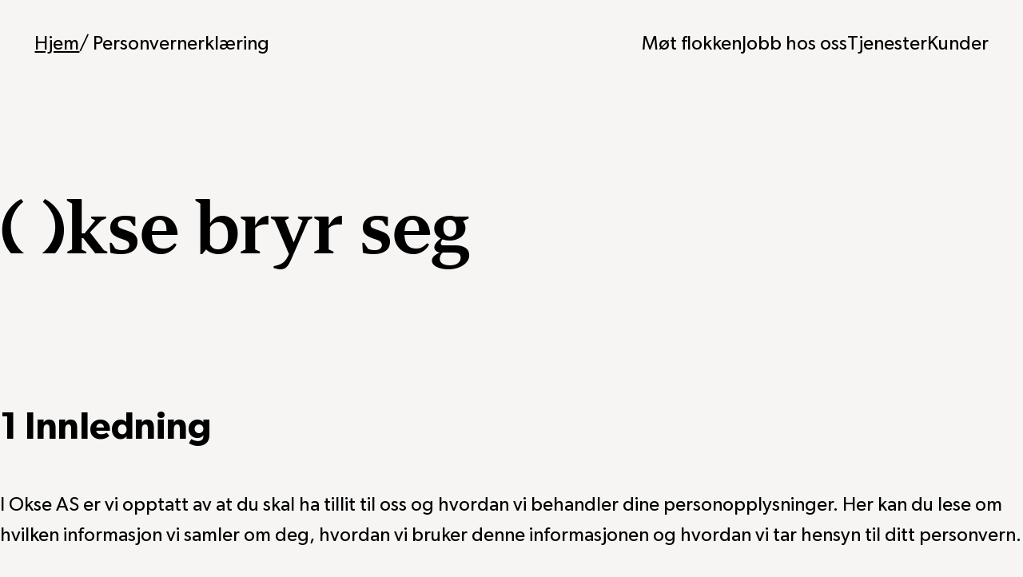

--- FILE ---
content_type: text/html; charset=UTF-8
request_url: https://okse.no/personvernerkl%C3%A6ring
body_size: 3576
content:

<!doctype html>
<html class="no-js" lang="nb-no">
<head>
    <meta charset="utf-8">
    <meta name="viewport" content="width=device-width, initial-scale=1.0">

    	<title>Personvernerklæring • Okse</title>

    <link rel="stylesheet" href="/dist/css/okse.3f35a254ae12047132d8.css">
    <link rel="preload" href="/fonts/Dignitas-OkseLogo-Web.woff2" as="font" type="font/woff2" crossorigin>
    <link rel="preload" href="/fonts/Gibson-Regular.woff2" as="font" type="font/woff2" crossorigin>
    <link rel="preload" href="/fonts/Gibson-Italic.woff2" as="font" type="font/woff2" crossorigin>


    <script src="/dist/js/okse.e42293a6a2fabc273575.js" defer></script>

                    <script src="https://cdn.usefathom.com/script.js" data-site="OUOHYTIP" defer></script>
            
    		

		
	
	<meta name="description" content="" />

	<meta property="fb:app_id" content="">
	<meta property="og:url" content="https://okse.no/personvernerklæring" />
	<meta property="og:type" content="website" />
	<meta property="og:title" content="Personvernerklæring • Okse" />
	<meta property="og:image" content="" />
	<meta property="og:image:width" content="1200" />
	<meta property="og:image:height" content="630" />
	<meta property="og:description" content="" />
	<meta property="og:site_name" content="Okse" />
	<meta property="og:locale" content="nb" />
	<meta property="og:locale:alternate" content="nb" />
	
	<meta name="twitter:card" content="summary_large_image" />
	<meta name="twitter:site" content="" />
	<meta name="twitter:url" content="https://okse.no/personvernerklæring" />
	<meta name="twitter:title" content="Personvernerklæring • Okse" />
	<meta name="twitter:description" content="" />
	<meta name="twitter:image" content="" />

	
	<link rel="home" href="" />
	<link rel="canonical" href="https://okse.no/personvernerklæring">

    <link rel="apple-touch-icon" sizes="180x180" href="/apple-touch-icon.png">
    <link rel="icon" type="image/png" sizes="32x32" href="/favicon-32x32.png">
    <link rel="icon" type="image/png" sizes="16x16" href="/favicon-16x16.png">
    <link rel="manifest" href="/site.webmanifest">
    <link rel="mask-icon" href="/safari-pinned-tab.svg" color="#000000">
    <meta name="apple-mobile-web-app-title" content="Okse">
    <meta name="application-name" content="Okse">
    <meta name="msapplication-TileColor" content="#000000">
    <meta name="theme-color" content="#ffec7d">
</head>

<body class="body-content default">


    
<a class="skip-link" href='#content-section'>Hopp til innholdet</a>
<div id="top">

        <nav id="breadcrumbs" aria-label="Brødsmulesti">
        <ol role="list">
            <li>
                <a href="/">Hjem</a>
            </li>
            
            
            <li>
                <span aria-hidden="true">/</span>
                <a href="https://okse.no/personvernerklæring" aria-current="page">Personvernerklæring</a>
            </li>
        </ol>
    </nav>
    
    <button 
        type="button"
        id="burger"
        aria-label="Vis hovedmeny"
        aria-controls="menu"
        aria-expanded="false"
    ></button>
    <nav id="mainnav" aria-label="Hoved">
        <ul id="mainmenu" role="list">
                        <li >
                <a href="https://okse.no/flokken">Møt flokken</a>
            </li>
                        <li >
                <a href="https://okse.no/jobb-hos-oss">Jobb hos oss</a>
            </li>
                        <li >
                <a href="https://okse.no/tjenester">Tjenester</a>
            </li>
                        <li >
                <a href="https://okse.no/kunder">Kunder</a>
            </li>
                    </ul>
    </nav>
    <img id="nav-wave" src="/images/wave-grey.svg"  alt="" loading="lazy" aria-hidden="true" />
</div>
<main id="content-section">
    


            <section class="block-hero">

    <h1>Okse bryr seg</h1>

    
    </section>

    

            <section class="block-content">

    <h3>1 Innledning</h3>
<p>I Okse AS er vi opptatt av at du skal ha tillit til oss og hvordan vi
 behandler dine personopplysninger. Her kan du lese om hvilken 
informasjon vi samler om deg, hvordan vi bruker denne informasjonen og 
hvordan vi tar hensyn til ditt personvern. </p>
<p>Dersom du har noen spørsmål om din persondata i forbindelse med vår virksomhet kan du ta kontakt med oss på <u><a target="_blank" href="mailto:hei@okse.no" rel="noreferrer noopener">hei@okse.no</a></u> eller sende et brev til Okse, Skagenkaien 35-37, 4006 Stavanger.</p><h3>2 Hvilke personopplysninger har vi om deg</h3>
<p>Vi selger ikke produkter eller tjenester direkte til enkeltpersoner 
eller sluttbrukere, men det kan likevel være tilfeller der vi samler inn
 data om deg som enkeltperson. Bruken av denne dataen vil vi sørge for 
er i samsvar med personopplysningsloven.</p>
<p>Avhengig av hvilken 
informasjon du gir oss, hvordan du bruker våre tjenester, og hvilke 
tillatelser du gir oss, har vi disse opplysningene om deg:</p>
<ul><li>Nyhetsbrev: Kontaktinfo du oppgir dersom du melder deg på et av våre nyhetsbrev.</li><li>Kommunikasjon: Informasjon du gir oss når du har kontakt med noen av våre ansatte, som eposter sendt mellom oss.</li><li>Design i Norge: Anonym informasjon avgitt ved besvarelse av spørreundersøkelsen Design i Norge.</li><li>Opplysninger
 om bruk på nettsidene: Informasjon vi får når du bruker vår nettside, 
som hva slags enhet du har (f.eks. mobil eller PC), IP-adresse og hvilke
 sider du besøker.</li></ul><h3>3 Hva bruker vi personopplysningene til</h3>
<p>Vi bruker personopplysningene dine til å tilpasse vår nettside til det tekniske utstyret du bruker. <em>Vi kan også bruke opplysningene til å tilpasse innholdet på vår nettside til hva vi tror du er interessert i. </em></p>
<p><em>Noen </em>ganger
 bruker vi også informasjonen til å markedsføre og kommunisere om 
arrangementer eller temaer du har vist interesse for via direkte 
påmelding.</p><h3>4 Hvem deler vi personopplysninger med</h3>
<p>Vi kan dele personopplysningene dine med</p>
<ul><li>Alle som jobber hos oss (dersom de trenger det for å gjøre jobben sin)</li><li>Med
 selskaper som leverer tekniske og administrative tjenester til oss, som
 for eksempel IT-leverandører. Vi har avtaler med disse for å sikre ditt
 personvern.</li></ul>
<p>Vi kan også komme til å dele din data med 
andre hvis det er nødvendig for å holde loven, håndheve andre avtaleverk
 eller for å beskytte rettighetene og interessene for Okse, våre kunder 
eller andre. Det gjelder selvsagt bare når delingen er innenfor rammene 
av gjeldende personvernlovgivning.</p>
<h3>5 Hvor lenge lagrer vi personopplysninger</h3>
<p>Vi
 lagrer opplysninger om deg så lenge det er nødvendig for å oppnå 
formålet de ble innhentet for. Opplysningene vil slettes eller 
anonymiseres når de ikke lengre er nødvendige for å oppnå formålet.</p>
<h3>6 Dine rettigheter</h3>
<p>Du har rett til å:</p>
<ul><li>Få tilgang til dataene vi har om deg.</li><li>Få oss til å rette feil i, eller slette dataene om deg.</li><li>Inndra enhver tillatelse du har gitt til oss for bruk lagring og behandling av dine data.</li><li>Få ytterligere informasjon om hvordan vi behandler dine personopplysninger.</li><li>Begrense eller stoppe behandlingen av dine opplysninger</li></ul>
<h3>7 Klage</h3>
<p>Dersom du ønsker å sende en klage til oss, kan du gjøre det på <u><a target="_blank" href="mailto:hei@okse.no" rel="noreferrer noopener">hei@okse.no</a></u> eller med brev til Okse, Skagenkaien 35-37, 4006 Stavanger.</p>
    
</section>
    

        </main>

<footer class="site-footer">
    <h1 class="logo">Okse</h1>
    <p>Et UX- og designbyrå<br />med konsulenter</p>
    
    <nav>
        <ul>
                            <li>
                    <p><a href="mailto:hei@okse.no">hei@okse.no</a></p>
                </li>
                            <li>
                    <p><a href="tel:97764213">97 76 42 13</a></p>
                </li>
                            <li>
                    <p><a href="https://www.google.com/maps/place/Okse/@58.9727388,5.7280781,17z/data=!3m1!4b1!4m5!3m4!1s0x463a36f7285e8cf3:0xe649843015066a63!8m2!3d58.9727388!4d5.7302721">Stavanger</a></p>
                </li>
                            <li>
                    <p><a href="https://goo.gl/maps/dqq7HFTrbi284XtU9">Oslo</a></p>
                </li>
                    </ul>
        <ul class="footer-nav">
                            <li>
                    <a href="https://okse.no/tjenester">Tjenester</a>
                </li>
                            <li>
                    <a href="https://okse.no/kunder">Kunder</a>
                </li>
                            <li>
                    <a href="https://okse.no/flokken">Møt flokken</a>
                </li>
                            <li>
                    <a href="https://okse.no/kontakt">Kontakt</a>
                </li>
                            <li>
                    <a href="https://okse.no/artikler">Artikler</a>
                </li>
                            <li>
                    <a href="https://okse.no/jobb-hos-oss">Jobb hos oss</a>
                </li>
                            <li>
                    <a href="https://okse.no/design-i-norge">Design i Norge</a>
                </li>
                            <li>
                    <a href="https://okse.no/raut">Raut</a>
                </li>
                    </ul> 
    </nav>  

    <div class="footer-illustration">
        <img 
            src="/images/tree.svg" 
            width="222"
            height="275" 
            loading="lazy"
            alt=""
        >
    </div>
    <div class="bottom-wrap">
        <div>
                    <div class="text-content">
                <p>På sosiale medier er vi mest aktive på <a href="https://www.instagram.com/okseflokken/">Instagram</a> og <a href="https://www.linkedin.com/company/okse">LinkedIn</a>, og vi prøver å poste litt uventede, uvanlige og løgne ting.</p>
            </div>
                    <div class="text-content">
                <p>Sjekk ut den nokså seriøse <a href="https://okse.no/personvernerklæring">personvernerklæringen</a>. Litt kjedelig, men veldig viktig.</p>
            </div>
                    <div class="text-content">
                <p>Vi sporer deg ikke med cookies, men <a href="/kontakt">kom gjerne innom oss</a> på kaffe og kake!<br /> </p>
            </div>
                </div>
    </div>
</footer>
</body>


--- FILE ---
content_type: text/css
request_url: https://okse.no/dist/css/okse.3f35a254ae12047132d8.css
body_size: 12512
content:
/*!*************************************************************************************************!*\
  !*** css ./node_modules/css-loader/dist/cjs.js??ruleSet[1].rules[0].use[1]!./src/css/reset.css ***!
  \*************************************************************************************************/
/*! normalize.css v7.0.0 | MIT License | github.com/necolas/normalize.css */
html {
    line-height: 1.15;
    -ms-text-size-adjust: 100%;
    -webkit-text-size-adjust: 100%
}

body {
    margin: 0
}

article, aside, footer, header, nav, section {
    display: block
}

h1 {
    font-size: 2em;
    margin: .67em 0
}

figcaption, figure, main {
    display: block
}

figure {
    margin: 0;
}

hr {
    box-sizing: content-box;
    height: 0;
    overflow: visible
}

pre {
    font-family: monospace, monospace;
    font-size: 1em
}

a {
    background-color: transparent;
    -webkit-text-decoration-skip: objects;
}

abbr[title] {
    border-bottom: none;
    text-decoration: underline;
    text-decoration: underline dotted
}

b, strong {
    font-weight: inherit
}

b, strong {
    font-weight: bolder
}

code, kbd, samp {
    font-family: monospace, monospace;
    font-size: 1em
}

dfn {
    font-style: italic
}

mark {
    background-color: #ff0;
    color: #000
}

small {
    font-size: 80%
}

sub, sup {
    font-size: 75%;
    line-height: 0;
    position: relative;
    vertical-align: baseline
}

sub {
    bottom: -.25em
}

sup {
    top: -.5em
}

audio, video {
    display: inline-block
}

audio:not([controls]) {
    display: none;
    height: 0
}

img {
    border-style: none
}

svg:not(:root) {
    overflow: hidden
}

button, input, optgroup, select, textarea {
    font-family: sans-serif;
    font-size: 100%;
    line-height: 1.15;
    margin: 0
}

button, input {
    overflow: visible
}

button, select {
    text-transform: none
}

[type=reset], [type=submit], button, html [type=button] {
    -webkit-appearance: button
}

[type=button]::-moz-focus-inner, [type=reset]::-moz-focus-inner, [type=submit]::-moz-focus-inner, button::-moz-focus-inner {
    border-style: none;
    padding: 0
}

[type=button]:-moz-focusring, [type=reset]:-moz-focusring, [type=submit]:-moz-focusring, button:-moz-focusring {
    outline: 1px dotted ButtonText
}

fieldset {
    padding: .35em .75em .625em
}

legend {
    box-sizing: border-box;
    color: inherit;
    display: table;
    max-width: 100%;
    padding: 0;
    white-space: normal
}

progress {
    display: inline-block;
    vertical-align: baseline
}

textarea {
    overflow: auto
}

[type=checkbox], [type=radio] {
    box-sizing: border-box;
    padding: 0
}

[type=number]::-webkit-inner-spin-button, [type=number]::-webkit-outer-spin-button {
    height: auto
}

[type=search] {
    -webkit-appearance: textfield;
    outline-offset: -2px
}

[type=search]::-webkit-search-cancel-button, [type=search]::-webkit-search-decoration {
    -webkit-appearance: none
}

::-webkit-file-upload-button {
    -webkit-appearance: button;
    font: inherit
}

details, menu {
    display: block
}

summary {
    display: list-item
}

canvas {
    display: inline-block
}

template {
    display: none
}

[hidden] {
    display: none
}

* {
    box-sizing: border-box;
}

html {
    -moz-osx-font-smoothing: grayscale;
    -webkit-font-smoothing: antialiased;
}

/*!*************************************************************************************************!*\
  !*** css ./node_modules/css-loader/dist/cjs.js??ruleSet[1].rules[0].use[1]!./src/css/fonts.css ***!
  \*************************************************************************************************/

@font-face {
    font-family: 'Dignitas';
    src: url('/fonts/Dignitas-OkseLogo-Web.woff2'),
      url('/fonts/Dignitas-Bold-Web.woff');
    font-weight: 600;
    font-style: normal;
    font-display: swap;

  }

  @font-face {
    font-family: 'Dignitas';
    src: url('/fonts/Dignitas-Regular-Web.woff2'),
      url('/fonts/Dignitas-Regular-Web.woff');
    font-weight: 400;
    font-style: normal;
    font-display: swap;
  }
  
  @font-face {
    font-family: 'Dignitas';
    src: url('/fonts/Dignitas-Italic-Web.woff2'),
      url('/fonts/Dignitas-Italic-Web.woff');
    font-weight: 400;
    font-style: italic;
    font-display: swap;
  }

  @font-face {
    font-family: 'Dignitas';
    src: url('/fonts/Dignitas-Bold-Web.woff2'),
      url('/fonts/Dignitas-Bold-Web.woff');
    font-weight: 800;
    font-style: normal;
    font-display: swap;
  }
  
  @font-face {
    font-family: 'Dignitas';
    src: url('/fonts/Dignitas-BoldItalic-Web.woff2'),
      url('/fonts/Dignitas-BoldItalic-Web.woff');
    font-weight: 800;
    font-style: italic;
    font-display: swap;
  }

  @font-face {
    font-family: 'Gibson';
    src: url('/fonts/Gibson-Regular.woff2'),
      url('/fonts/Gibson-Regular.woff');
    font-weight: 400;
    font-style: normal;
    font-display: swap;
  }

  @font-face {
    font-family: 'Gibson';
    src: url('/fonts/Gibson-Italic.woff2'),
      url('/fonts/Gibson-Italic.woff');
    font-weight: 400;
    font-style: italic;
    font-display: swap;
  }

  @font-face {
    font-family: 'Gibson';
    src: url('/fonts/Gibson-SemiBold.woff2'), 
      url('/fonts/Gibson-SemiBold.woff');
    font-weight: 600;
    font-style: normal;
    font-display: swap;
  }
  
  @font-face {
    font-family: 'Gibson';
    src: url('/fonts/Gibson-SemiBoldIt.woff2'),
      url('/fonts/Gibson-SemiBoldIt.woff');
    font-weight: 600;
    font-style: italic;
    font-display: swap;
  }

/****** UNUSED FONTS

  @font-face {
    font-family: 'Gibson';
    src: url('/fonts/Gibson-Light.woff2'),
      url('/fonts/Gibson-Light.woff');
    font-weight: 200;
    font-style: normal;
    font-display: swap;
  }
  
  @font-face {
    font-family: 'Gibson';
    src: url('/fonts/Gibson-LightIt.woff2'),
      url('/fonts/Gibson-LightIt.woff');
    font-weight: 200;
    font-style: italic;
    font-display: swap;
  }
  
  @font-face {
    font-family: 'Gibson';
    src: url('/fonts/Gibson-Bold.woff2'),
      url('/fonts/Gibson-Bold.woff');
    font-weight: 800;
    font-style: normal;
    font-display: swap;
  }
  
  @font-face {
    font-family: 'Gibson';
    src: url('/fonts/Gibson-BoldItalic.woff2'), 
      url('/fonts/Gibson-BoldItalic.woff');
    font-weight: 800;
    font-style: italic;
    font-display: swap;
  }

  */
/*!*************************************************************************************************!*\
  !*** css ./node_modules/css-loader/dist/cjs.js??ruleSet[1].rules[0].use[1]!./src/css/_base.css ***!
  \*************************************************************************************************/
/* @link https://utopia.fyi/space/calculator?c=320,16,1.2,2000,32,1.25,5,2,&s=0.75|0.5|0.25,1.5|2|3|4|6,s-l|s-m|m-l&g=s,l,xl,12 */
:root {
    /* Colors */
    --color-white: #fff;
    --color-black: #000;
    --color-grey: #F6F5F3;
    --color-yellow: #FFEC7D;
    --color-red: #EF9A9A;
    --color-green: #B1E8AA;
    --body-bg-color: var(--color-grey);
    
    /* Space */
    --space-3xs: clamp(0.25rem, calc(0.20rem + 0.24vw), 0.50rem);
    --space-2xs: clamp(0.50rem, calc(0.40rem + 0.48vw), 1.00rem);
    --space-xs: clamp(0.75rem, calc(0.61rem + 0.71vw), 1.50rem);
    --space-s: clamp(1.00rem, calc(0.81rem + 0.95vw), 2.00rem);
    --space-m: clamp(1.50rem, calc(1.21rem + 1.43vw), 3.00rem);
    --space-l: clamp(2.00rem, calc(1.62rem + 1.90vw), 4.00rem);
    --space-xl: clamp(3.00rem, calc(2.43rem + 2.86vw), 6.00rem);
    --space-2xl: clamp(4.00rem, calc(3.24rem + 3.81vw), 8.00rem);
    --space-3xl: clamp(6.00rem, calc(4.86rem + 5.71vw), 12.00rem);
    
    /* One-up pairs */
    --space-3xs-2xs: clamp(0.25rem, calc(0.11rem + 0.71vw), 1.00rem);
    --space-2xs-xs: clamp(0.50rem, calc(0.31rem + 0.95vw), 1.50rem);
    --space-xs-s: clamp(0.75rem, calc(0.51rem + 1.19vw), 2.00rem);
    --space-s-m: clamp(1.00rem, calc(0.62rem + 1.90vw), 3.00rem);
    --space-m-l: clamp(1.50rem, calc(1.02rem + 2.38vw), 4.00rem);
    --space-l-xl: clamp(2.00rem, calc(1.24rem + 3.81vw), 6.00rem);
    --space-xl-2xl: clamp(3.00rem, calc(2.05rem + 4.76vw), 8.00rem);
    --space-2xl-3xl: clamp(4.00rem, calc(2.48rem + 7.62vw), 12.00rem);
    
    /* Custom pairs */
    --space-s-l: clamp(1.00rem, calc(0.43rem + 2.86vw), 4.00rem);
    --space-s-m: clamp(1.00rem, calc(0.62rem + 1.90vw), 3.00rem);
    
    --gutter: var(--space-s-l);
    
    --animation-default: cubic-bezier(0.645, 0.045, 0.355, 1);
    
    /* Fonts */
    --font-sans: 'Gibson', -apple-system, BlinkMacSystemFont, avenir next, avenir, segoe ui, helvetica neue, helvetica, Cantarell, Ubuntu, roboto, noto, arial, sans-serif;
    --font-serif: 'Dignitas', serif;
    --font-serif-weight: 800;
    --font-logo-weight: 600;

    /* @link https://utopia.fyi/type/calculator?c=320,18,1.2,800,28,1.25,6,2,&s=0.75|0.5|0.25,1.5|2|3|4|6,s-xl|s-m&g=s,l,xl,12 */
    --step--2: clamp(0.78rem, calc(0.66rem + 0.60vw), 0.96rem);
    --step--1: clamp(0.94rem, calc(0.76rem + 0.88vw), 1.20rem);
    --step-0: clamp(1.13rem, calc(0.88rem + 1.25vw), 1.50rem);
    --step-1: clamp(1.35rem, calc(1.00rem + 1.75vw), 1.88rem);
    --step-2: clamp(1.62rem, calc(1.14rem + 2.41vw), 2.34rem);
    --step-3: clamp(1.94rem, calc(1.29rem + 3.29vw), 2.93rem);
    --step-4: clamp(2.33rem, calc(1.45rem + 4.43vw), 3.66rem);
    --step-5: clamp(2.80rem, calc(1.61rem + 5.93vw), 4.58rem);
    --step-6: clamp(3.36rem, calc(1.15rem + 11.05vw), 6.68rem);
    
    --block-heading-giant: clamp(2.50rem, calc(0.11rem + 11.93vw), 18.75rem);
    --block-heading-1: clamp(2.25rem, calc(1.31rem + 4.71vw), 6.25rem);
    --block-heading-2: clamp(2.00rem, calc(0.77rem + 6.15vw), 4.00rem);
    
    --block-body-giant: clamp(1.50rem, calc(1.04rem + 2.31vw), 2.25rem);
    --block-body-1: var(--block-body-2);
    --block-body-2: clamp(1.25rem, calc(1.13rem + 0.59vw), 1.75rem);
    --block-small: clamp(1.00rem, calc(0.93rem + 0.37vw), 1.50rem);
    
    /* Block spacing */
    --block-flow: clamp(5.00rem, calc(3.24rem + 8.82vw), 12.50rem);
    --block-flow-inner: calc(var(--block-flow) / 3);
    
    --border-radius: 0.5rem;
    --border-radius-large: 1rem;
    
    /* 1680, 1440, 1024, 768 px */
    --width-max: 105rem; 
    --width-medium: 90rem;
    --width-narrow: 64rem;
    --width-small: 50rem;
    
    /* Outline styles for generic :focus-visible */
    --focus-generic: 2px dashed var(--color-black);
    --focus-generic-offset: 0.25rem;
    
    /* Theming */
    --theme-menu-blob-color: var(--color-yellow);
    --theme-table-header-bg: var(--color-yellow);
    --theme-table-header-color: var(--color-black);
    --theme-table-border-color: rgb(0 0 0 / 0.25);
    --theme-blockquote-accent-color: var(--color-yellow);
    --theme-focus-background: var(--color-yellow);
    --theme-focus-color: var(--color-black);
    --theme-skiplink-bg: var(--color-yellow);

    scroll-behavior: smooth;
}

body {
    background: var(--body-bg-color);
    color: var(--color-black);
    font: normal 1rem/1.35 var(--font-sans);
}

main {
    margin-block-start: calc(var(--block-flow) / 1);
    padding-inline: var(--gutter);
}
main > * + * {
    margin-block-start: var(--block-flow);
}

a[href] {
    background: transparent;
    border-radius: var(--border-radius);
    color: var(--color-black);
    text-decoration-thickness: 2px;
    text-decoration-skip-ink: all;
    transition: all 150ms ease-in-out;
}
a[href]:hover {
    text-decoration-style: dashed;
    text-decoration-skip-ink: none;
}
a[href]:focus-visible {
    outline: var(--focus-generic);
    outline-offset: var(--focus-generic-offset);
    text-decoration: none;
}

ul, ol, table, figcaption, p {
    font-size: var(--step-0);
    line-height: 1.6;
}
.block-content blockquote p {
    line-height: 1.1;
}

:is(ul, ol) p {
    margin-block: 1em;
}

img {
    border-radius: var(--border-radius);
    display: block;
    height: auto;
    max-width: 100%;
}
:is(h1, h2, h3, h4, h5, h6) {
    font-family: var(--font-serif);
    font-weight: var(--font-serif-weight);
    line-height: 1;
    margin: 0;
}

h1.logo { font-weight: 600; }

.underline-wavy {
    background: center bottom/100% .15em url('/images/underline.svg') no-repeat;
}
.underline-wavy {
    display: inline-block;
}

.button:is(a, input, button) {
    all: unset;
    appearance: none;
    border: 2px solid var(--color-black);
    border-radius: 100px;
    color: var(--color-black);
    display: inline-block;
    font-size: var(--step-0);
    padding: 0.75em 1.5em;
    background-image: url('data:image/svg+xml;utf8,<svg xmlns="http://www.w3.org/2000/svg" fill="none" preserveAspectRatio="none" viewBox="0 0 204 49"><path fill="%23FFEC7D" d="M0 19C0 8 9 1 19 1h82l85-1c9 0 17 7 18 17v13c-1 11-11 19-22 19-40 0-118-2-159-1-12 0-23-8-23-20v-9Z"/></svg>');
    background-repeat: no-repeat;
    background-size: 0 0;
    background-position: center center;
    display: inline-block;
    text-decoration: none;
    transition: background-size .3s ease-in-out;
    white-space: nowrap;
}
.button:is(a, input, button) + .button { margin-left: 1em; }
.button:is(a, input, button):focus,
.button:is(a, input, button):active,
.button:is(a, input, button):hover {
    background-size: 100% 100%;
    cursor: pointer;
}
.button:is(a, input, button):focus-visible {
    outline: 2px dashed var(--color-black);
    outline-offset: 0.5rem;
}

.visually-hidden:not(:focus):not(:active) {
    clip: rect(0 0 0 0); 
    clip-path: inset(50%);
    height: 1px;
    overflow: hidden;
    position: absolute;
    white-space: nowrap; 
    width: 1px;
}
/*!**************************************************************************************************!*\
  !*** css ./node_modules/css-loader/dist/cjs.js??ruleSet[1].rules[0].use[1]!./src/css/header.css ***!
  \**************************************************************************************************/
a.skip-link {
    background: var(--theme-skiplink-bg);
    border-radius: var(--border-radius);
    color: #000;
    display: block;
    line-height: 1.2;
    left: 50%;
    padding: 1em 2em;
    position: absolute;
    top: -100%;
    transform: translateX(-50%);
    transition: top 0.3s ease-in-out;
    z-index: 99999;
    font-size: 2rem;
}
a.skip-link:focus {
    top: 10%;
    text-decoration: none;
}

#top {
    display: grid;
    grid-template-areas: "breadcrumbs menu";
    grid-template-columns: auto 1fr;
    padding: var(--gutter) var(--gutter) 0;
}
#top #nav-wave { 
    display: none; 
    grid-area: image;
}

#breadcrumbs ol {
    all: unset;
    grid-area: breadcrumbs;
    display: flex;
    align-items: center;
    flex-wrap: wrap;
    column-gap: 0.25em;
    row-gap: 0.5em;
    font-size: clamp(1.25rem, 2.5vw, 1.5rem);
    line-height: 1;
    list-style: none;
}
#breadcrumbs a[aria-current] {
    text-decoration: none;
}

button#burger {
    all: unset;
    background: linear-gradient(
    transparent 6px, black 6px, black 9px, transparent 9px, transparent 14px, black 14px,
    black 17px, transparent 17px, transparent 22px, black 22px, black 25px, transparent 25px);
    grid-area: burger;
    height: 2rem;
    margin-left: auto;
    width: 2rem;
    cursor: pointer;
    transition: transform .15s var(--animation-default);
    position: relative;
    top: -0.35rem;
}
button#burger:focus-visible {
    border-radius: 4px;
    outline-offset: 4px;
    outline: 2px dashed var(--color-black);
}
button#burger[aria-expanded=true] {
    background: linear-gradient(transparent 14px, #000 14px, #000 17px, transparent 17px),
    linear-gradient(to right, transparent 14px, #000 14px, #000 17px, transparent 17px);
    transform: rotateZ(135deg);
}

#mainnav {
    display: none;
    grid-area: menu;
}

#mainmenu {
    --font-family: var(--font-sans);
    --font-size: 1.5rem;
    --font-weight: normal;
    display: flex;
    align-items: center;
    column-gap: clamp(3.00rem, calc(0.92rem + 3.25vw), 6.00rem);
    font: var(--font-weight) var(--font-size)/1 var(--font-family);
    list-style: none;
    margin: 0;
    padding: 0;
}
#mainmenu a {
    position: relative;
    text-decoration: none;
}
#mainmenu li.current a {
    font-style: italic;
}
#mainmenu li.current a::before {
    background-color: var(--color-yellow);
    border-radius: 40% 50% 58% 42%/47% 40% 60% 53%;
    content: "";
    height: 150%;
    position: absolute;
    left: 50%;
    bottom: 50%;
    transform: translateX(-50%) translateY(50%);
    width: 60%;
    z-index: -1;
}

@media (max-width: 64rem) {
    #top {
        grid-template-areas:
        "breadcrumbs burger"
        "menu menu"
        "image image";
    }
    #top.is-expanded {
        background: var(--theme-expanded-menu-bg, var(--color-yellow));
    }
    #top.is-expanded #nav-wave { 
        display: block; 
        height: auto;
        margin-inline: calc(var(--gutter) * -1);
        width: calc(100% + var(--gutter) * 2);
        max-width: none;
    }

    button#burger[aria-expanded=true] + #mainnav {
        display: grid;
        margin-bottom: 3rem;
    }

    #mainmenu {
        --font-family: var(--font-serif);
        --font-size: clamp(1.5rem, calc(0.64rem + 6.82vw), 4.00rem);
        --font-weight: normal;
        flex-direction: column;
        column-gap: unset;
        row-gap: var(--font-size);
        padding-top: var(--font-size);
    }
}

@media (max-width: 64rem) and (orientation: landscape) {
    #mainmenu {
        flex-direction: row;
        flex-wrap: wrap;
        padding-top: 2rem;
    }
    #mainmenu li {
        flex: 0 0 50%;
        text-align: center;
    }
}

@media (min-width: 64rem) {
    button#burger {
        display: none;
    }

    #mainnav {
        display: block;
        margin-left: auto;
    }

    #mainmenu a {
        padding-block: 0.5em;
    }
    #mainmenu a:focus-visible {
        background: none;
        color: var(--color-black);
    }
    #mainmenu a::before,
    #mainmenu li.current a::before {
        background-color: var(--theme-menu-blob-color);
        border-radius: 40% 50% 58% 42% / 47% 40% 60% 53%;
        content: "";
        height: 100%;
        position: absolute;
        left: 50%;
        bottom: calc(200% + var(--gutter));
        transform: translateX(-50%) skewX(-4deg) scale(1);
        transition: all 0.25s ease-in-out;
        width: 60%;
        z-index: -1;
        min-width: 70px;
    }
    #mainmenu li.current a::before,
    #mainmenu li:not(.current) a:active::before,
    #mainmenu li:not(.current) a:focus-visible::before,
    #mainmenu li:not(.current) a:hover::before {
        animation: blobbing 5s ease-in infinite;
        bottom: 0;
    }
    #mainmenu li.current a::before {
        animation: none;
    }
    
    @keyframes blobbing {
        0% { transform: translateX(-50%) skewX(6deg) scale(1); }
        5% { transform: translateX(-50%) skewX(-6deg) scale(1.1); }
        10% { transform: translateX(-50%) skewX(-4deg) scale(1); }
        15% { transform: translateX(-50%) skewX(-2deg) scale(0.9); }
        20% { transform: translateX(-50%) skewX(4deg) scale(1); }
        25% { transform: translateX(-50%) skewX(4deg) scale(1.1); }
        30% { transform: translateX(-50%) skewX(-4deg) scale(1); }
        35% { transform: translateX(-50%) skewX(-3deg) scale(0.9); }
        40% { transform: translateX(-50%) skewX(8deg)  scale(1); }
        45% { transform: translateX(-50%) skewX(-6deg) scale(1.1); }
        50% { transform: translateX(-50%) skewX(-3deg) scale(1); }
        55% { transform: translateX(-50%) skewX(6deg) scale(0.9); }
        60% { transform: translateX(-50%) skewX(-5deg) scale(1); }
        65% { transform: translateX(-50%) skewX(5deg) scale(1.1); }
        70% { transform: translateX(-50%) skewX(-4deg) scale(1); }
        75% { transform: translateX(-50%) skewX(4deg) scale(0.9); }
        80% { transform: translateX(-50%) skewX(-3deg) scale(1); } 
        85% { transform: translateX(-50%) skewX(3deg) scale(1.1); }
        90% { transform: translateX(-50%) skewX(-4deg) scale(1); } 
        95% { transform: translateX(-50%) skewX(4deg) scale(0.9); }
        100% { transform: translateX(-50%) skewX(6deg) scale(1); }
    }
}

/*!******************************************************************************************************!*\
  !*** css ./node_modules/css-loader/dist/cjs.js??ruleSet[1].rules[0].use[1]!./src/css/block_hero.css ***!
  \******************************************************************************************************/
.block-hero {
    --size-heading: var(--step-6);
    --size-text: var(--block-body-1);
    display: grid;
    gap: var(--gutter);
    margin-inline: auto;
    max-width: var(--width-max);
}

.block-hero.is-large {
    --size-heading: var(--block-heading-giant);
    --size-text: var(--block-body-giant);
    max-width: none;
    width: 100%;
}

.block-hero h1 {
    font: var(--font-logo-weight) var(--size-heading)/1 var(--font-serif);
    margin: 0;
}

.block-hero h1 i,
.block-hero h1 em {
    background: center bottom/100% .15em url('/images/underline.svg') no-repeat;
    font-style: normal;
}

.block-hero div > * {
    font-size: var(--size-text);
    line-height: 1.4;
    margin: 0;
}
.block-hero.is-large:not(.has-image) div > * {
    max-width: 50ch;
}
.block-hero div > * + * {
    margin-block-start: 1em;
}

@media (min-width: 64rem){
    .block-hero.has-image {
        grid-template-columns: 1fr 1fr;
        grid-template-rows: auto 1fr;
        grid-template-areas:
            "heading image"
            "text image";
    }
    .block-hero.is-large.has-image {
        grid-template-areas:
            "heading heading"
            "text image";
    }
        
    .block-hero.has-image h1 {
        grid-area: heading;
    }
    
    .block-hero.has-image div {
        grid-area: text;
    }
    
    .block-hero.has-image img {
        grid-area: image;
        height: auto;
        width: 100%;
    }
    
}
/*!***********************************************************************************************************!*\
  !*** css ./node_modules/css-loader/dist/cjs.js??ruleSet[1].rules[0].use[1]!./src/css/block_employees.css ***!
  \***********************************************************************************************************/
.block-employees {
  margin-inline: auto;
  max-width: var(--width-max);
}
.block-employees.frontpage,
.employee-list {
  display: grid;
  gap: 1rem;
  grid-template-columns: 1fr 1fr;
}

.employees-content {
  font-size: var(--block-body-2);
  grid-column-end: span 2;
}

.employees-content h2 {
  font-size: var(--block-heading-2);
}

.employee-list {
  margin: 0;
  list-style: none;
  padding: 0;
}

.block-employees.frontpage > a,
.employee-list a {
  display: block;
}

.employee-item-image {
  border-radius: var(--border-radius);
  aspect-ratio: 1;
  width: 100%;
}

.employee-item a {
  text-decoration: none;
}

.employee-item h2 {
  margin-block: 0.25em 0;
}
.employee-item p {
  line-height: 1.25;
  margin: 0;
}

.block-employees.frontpage a.cta-link {
  display: flex;
  justify-content: center;
  align-items: center;
  font-size: 1.5rem;
  padding: 1em;
  background-color: var(--color-white);
}

@media (min-width: 48rem) {
  .block-employees.frontpage {
    grid-template-columns: repeat(auto-fit, minmax(220px, 1fr));
  }
  .employee-list {
    grid-template-columns: repeat(auto-fit, minmax(350px, 1fr));
    gap: var(--space-m);
  }

  .employees-content {
    grid-column-end: span 3;
    width: 100%;
  }
}

/*!*********************************************************************************************************!*\
  !*** css ./node_modules/css-loader/dist/cjs.js??ruleSet[1].rules[0].use[1]!./src/css/block_clients.css ***!
  \*********************************************************************************************************/
.block-clients {
    margin-inline: auto;
    max-width: var(--width-max);
    text-align: center;
}

.block-clients > * + * {
    margin-block-start: var(--block-flow-inner);
}

.block-clients h2 {
    font-size: var(--block-heading-2);
}
.block-clients img {
    border-radius: 0;
}
.block-clients ul {
    display: grid;
    grid-template-columns: repeat(auto-fit, minmax(8em, 1fr));
    column-gap: 1em;
    row-gap: 1em;
    place-items: center;
    list-style: none;
    margin-block-end: 0;
    margin-inline: 0;
    padding: 0;
}
.block-clients ul li {
    min-height: 7em;
    height: 100%;
    width: 100%;
}
.block-clients ul li a {
    background-color: var(--color-white);
    border-radius: var(--border-radius-large);
    display: block;
    height: 100%;
    padding: 1em;
    display: flex;
    justify-content: center;
    align-items: center;
}
.block-clients li img {
    max-width: 7em;
}

.block-clients li a {
    display: flex;
    padding: 1.25rem 1.5rem;
    text-decoration: none;
    flex-direction: column;
    background-color: var(--color-white);
    border-radius: var(--border-radius-large);
    position: relative;
    align-items: center;
    text-align: left;
    height: 100%;
}
.block-clients li a:before {
    content: "";
    background-color: var(--color-yellow);
    height: 140px;
    opacity: 0;
    position: absolute;
    left: 50%;
    top: 0px;
    transform: translate(-50%);
    transition: all 0.3s ease-in-out;
    width: 60%;
    z-index: -1;
}
.block-clients li a:active:before,
.block-clients li a:focus:before,
.block-clients li a:hover:before {
    animation: blobbing 5s ease-in infinite;
    border-radius: 40% 50% 58% 42% / 47% 40% 60% 53%;
    height: 140px;
    opacity: 1;
    top: -30px;
    width: 60%;
}
.block-clients li img {
    max-width: 7em;
}
.info-box-list p {
    line-height: 1.3;
    font-size: var(--step--1);
    margin-top: 0.5em;
}

/*!**********************************************************************************************************!*\
  !*** css ./node_modules/css-loader/dist/cjs.js??ruleSet[1].rules[0].use[1]!./src/css/block_services.css ***!
  \**********************************************************************************************************/
.block-services {
    margin-inline: auto;
    max-width: var(--width-max);
}

.block-services ul {
    display: grid;
    gap: clamp(1.00rem, calc(0.76rem + 1.18vw), 2.00rem);
    list-style: none;
    margin: 0;
    padding: 0;
}

.block-services li {
    background: #fff;
    border-radius: var(--border-radius);
    padding: var(--space-s);
}

.block-services h2 {
    display: inline-block;
}

.block-services p {
    margin-block: 1em 0;
}

@media (min-width: 48rem) {
    .block-services ul {
        grid-template-columns: 1fr 1fr;
    }
}

@media (min-width:  90rem) {
    .block-services ul {
        grid-template-columns: 1fr 1fr 1fr;
    }
}
/*!*******************************************************************************************************!*\
  !*** css ./node_modules/css-loader/dist/cjs.js??ruleSet[1].rules[0].use[1]!./src/css/block_image.css ***!
  \*******************************************************************************************************/
.block-image {
    margin-inline: auto;
    max-width: var(--width-max);
}

.block-image img {
    width: 100%;
}
/*!************************************************************************************************************!*\
  !*** css ./node_modules/css-loader/dist/cjs.js??ruleSet[1].rules[0].use[1]!./src/css/block_references.css ***!
  \************************************************************************************************************/

.block-references {
    margin-inline: auto;
    max-width: var(--width-max);
}
.block-references ul {
    display: grid;
    grid-template-columns: repeat(auto-fit, minmax(300px, 1fr));
    gap: var(--space-s);
    list-style: none;
    margin: 0;
    padding: 0;
}

.block-references a {
    display: block;
    text-decoration: none;
}

.block-references img {
    border-radius: var(--border-radius);
}
.block-references p {
    font-style: italic;
    line-height: 1;
    margin: 0.75em 0 0.25em;
    position: relative;
}
.block-references p:before {
    content: "";
    background-color: var(--color-yellow);
    height: 140px;
    opacity: 0;
    position: absolute;
    left: 50%;
    top: -200px;
    transform: translate(-50%);
    transition: all .3s ease-in-out;
    width: 60%;
    z-index: -1;
}
.block-references a:active p:before,
.block-references a:focus p:before,
.block-references a:hover p:before {
    animation: blobbing 5s ease-in infinite;
    border-radius: 40% 50% 58% 42% / 47% 40% 60% 53%;
    height: 140px;
    opacity: 1;
    top: -110px;
    width: 60%;
}
/*!*********************************************************************************************************!*\
  !*** css ./node_modules/css-loader/dist/cjs.js??ruleSet[1].rules[0].use[1]!./src/css/block_content.css ***!
  \*********************************************************************************************************/
.block-content {
  margin-inline: auto;
  max-width: var(--width-medium);
}

.block-content > :first-child {
  margin-block-start: 0;
}

.block-content > * + * {
  margin-block-start: 1em;
}

.block-content > :is(p) {
  margin-block-end: 0;
}

.block-content > :is(h1, h2, h3, h4, h5, h6, p, blockquote, table, ul, ol, figcaption, form) {
  margin-inline: auto;
  max-width: var(--width-small);
}

.block-content > h1,
.block-content > h2 {
  font-size: var(--step-4);
}
.block-content > h3 {
  font-size: var(--step-3);
}
.block-content > h4 {
  font-size: var(--step-2);
}
.block-content > h5 {
  font-size: var(--step-1);
}
.block-content > h6 {
  font-size: var(--step-0);
}

.block-content :is(h1, h2, h3, h4, h5, h6) {
  display: flex;
}
.block-content :is(h1, h2, h3, h4, h5, h6) > a {
  text-decoration-color: transparent;
  position: relative;
}
.block-content :is(h1, h2, h3, h4, h5, h6) > a:hover {
  text-decoration-color: currentColor;
  text-decoration-style: solid;
  text-decoration-thickness: 4px;
  text-decoration-skip-ink: auto;
}
.block-content :is(h1, h2, h3, h4, h5, h6) > a.heading-anchor {
  opacity: 0.75;
  padding-right: 0.2em;
  position: absolute;
  transform: translateX(-100%);
  visibility: hidden;
}
@media (min-width: 56rem) {
  .block-content :is(h1, h2, h3, h4, h5, h6):hover > a.heading-anchor {
    visibility: visible;
  }
}

.block-content > :is(p, figure, table, ul, ol) {
  font-size: var(--step-0);
}

.block-content figure {
  margin-inline: auto;
  max-width: var(--width-small);
}
.block-content figcaption {
  font-size: var(--step--1);
  margin-block-start: 0.5em;
  text-align: center;
}

.block-content blockquote {
  --border-color: var(--theme-blockquote-accent-color);
  border-left: 0.25rem solid var(--border-color);
  font: italic var(--step-2) / 1.5 var(--font-serif);
  padding: 0 1em;
}
.block-content blockquote p {
  font-size: inherit;
}

.block-content table {
  margin-inline: auto;
  max-width: var(--width-small);
}

.block-content pre {
  background: #000;
  border-radius: 0.25em;
  color: var(--color-yellow);
  margin-inline: auto;
  max-width: min(100vw, var(--width-small));
  overflow-x: scroll;
  padding: 1.5em;
}
.block-content pre code {
  line-height: 1.5;
}

/*!*********************************************************************************************************!*\
  !*** css ./node_modules/css-loader/dist/cjs.js??ruleSet[1].rules[0].use[1]!./src/css/employee-page.css ***!
  \*********************************************************************************************************/
.employee-article {
    margin-inline: auto;
    max-width: var(--width-small);
    text-align: center;
}

.employee-article img {
    margin-inline: auto;
}

.employee-article h1 {
    font-size: var(--step-4);
    margin-block: 0.25em;
}
.employee-article h1 + p {
    margin: 0;
}

.employee-article p + p {
    text-align: left;
}
.experiences_employee > h2 {
    text-align: center;
    font-size: var(--block-heading-2);
    margin-bottom: 1em;
}
.experiences_employee ul {
    margin: 0 auto;
    padding: 0;
    max-width: var(--width-narrow);
    display: grid;
    grid-template-columns: 1fr;
    gap: 1.5rem;
    list-style-type: none;
}
@media only screen and (min-width: 650px) {
    .experiences_employee ul {
        grid-template-columns: 1fr 1fr;
    }
}
.experiences_employee ul.single {
    grid-template-columns: 1fr;
    max-width: 650px;
}
.experiences_employee li a {
    padding: 1.25rem 1.5rem;
    text-decoration: none;
    width: 100%;
    max-width: 650px;
    display: flex;
    flex-direction: column;
    gap: 1rem;
    background-color: var(--color-white);
    border-radius: var(--border-radius-large);
    position: relative;
}
.experiences_employee a:before {
    content: "";
    background-color: var(--color-yellow);
    height: 140px;
    opacity: 0;
    position: absolute;
    left: 50%;
    top: 0px;
    transform: translate(-50%);
    transition: all 0.3s ease-in-out;
    width: 60%;
    z-index: -1;
}
.experiences_employee a:active:before,
.experiences_employee a:focus:before,
.experiences_employee a:hover:before {
    animation: blobbing 5s ease-in infinite;
    border-radius: 40% 50% 58% 42% / 47% 40% 60% 53%;
    height: 140px;
    opacity: 1;
    top: -30px;
    width: 60%;
}

.experiences_employee li img {
    max-width: 3.25em;
    border-radius: 0;
}
.experiences_employee li p {
    margin: 0;
    padding: 0;
    line-height: 1.4;
    font-size: 1.25rem;
}
.experiences_employee li a {
    text-decoration: none;
    height: 100%;
}
.experiences_employee .meta .info {
    display: flex;
    flex-direction: row;
    justify-content: space-between;
    line-height: 1.2;
    gap: 0.5em;
    width: 100%;
}
.experiences_employee .meta .info h3 {
    font-size: 1.15em;
    margin: 0;
}
.experiences_employee .meta .info span {
    font-size: 1.25rem;
    opacity: 0.5;
}
.experiences_employee .meta .info span:first-letter {
    text-transform: uppercase;
}

/*!*********************************************************************************************************!*\
  !*** css ./node_modules/css-loader/dist/cjs.js??ruleSet[1].rules[0].use[1]!./src/css/customer-page.css ***!
  \*********************************************************************************************************/
.customer-article {
    margin-inline: auto;
}
.customer-article h1 {
    font-size: var(--step-6);
    margin-block: 0.25em;
}
.customer-article .intro {
    font-size: 1.25em;
}
.customer-article h2 {
    font-size: var(--step-4);
    margin: 1em auto;
    text-align: center;
}
.customer-article header {
    margin-bottom: var(--gutter);
}
.customer-article header h1,
.customer-article header .intro {
    max-width: var(--width-small);
    margin: 0 auto;
}
.customer-article header .intro p {
    font-size: var(--block-body-giant);
    line-height: 1.4;
}
.customer-article img {
    max-width: calc(var(--width-small) + 4rem);
    margin: 0 auto;
    width: 100%;
}
.experiences_customer ul {
    margin: 0 auto;
    padding: 0;
    max-width: var(--width-medium);
    display: grid;
    grid-template-columns: 1fr;
    gap: 1.5rem;
    list-style-type: none;
}
@media only screen and (min-width: 650px) {
    .experiences_customer ul {
        grid-template-columns: 1fr 1fr;
    }
}
.experiences_customer ul.single {
    grid-template-columns: 1fr;
    max-width: 650px;
}
.experiences_customer li a {
    padding: 1.25rem 1.5rem;
    text-decoration: none;
    max-width: 650px;
    display: flex;
    flex-direction: column;
    gap: 1rem;
    background-color: var(--color-white);
    border-radius: var(--border-radius-large);
    position: relative;
}
.experiences_customer a:before {
    content: "";
    background-color: var(--color-yellow);
    height: 140px;
    opacity: 0;
    position: absolute;
    left: 50%;
    top: 0px;
    transform: translate(-50%);
    transition: all 0.3s ease-in-out;
    width: 60%;
    z-index: -1;
}
.experiences_customer a:active:before,
.experiences_customer a:focus:before,
.experiences_customer a:hover:before {
    animation: blobbing 5s ease-in infinite;
    border-radius: 40% 50% 58% 42% / 47% 40% 60% 53%;
    height: 140px;
    opacity: 1;
    top: -30px;
    width: 60%;
}
.experiences_customer li:last-child {
}
.experiences_customer li img {
    max-width: 2.25em;
}
.experiences_customer li p {
    margin: 0;
    padding: 0;
    line-height: 1.4;
    font-size: 1.25rem;
}
.experiences_customer li a {
    text-decoration: none;
}
.experiences_customer .meta {
    display: flex;
    gap: 1em;
}
.experiences_customer .meta .consultant {
    display: flex;
    gap: 1rem;
    width: 100%;
    align-items: center;
}

.experiences_customer .meta .consultant .info {
    display: flex;
    flex-direction: column;
    gap: 0.1em;
    line-height: 1.2;
}
.experiences_customer .meta .consultant .info h3 {
    font-size: 1.5em;
    margin: 0;
}
.experiences_customer .meta .consultant .info span {
    font-size: 1.25rem;
    opacity: 0.5;
}
.experiences_customer .meta .info span:first-letter {
    text-transform: uppercase;
}
.experiences_customer .meta .client img {
    min-width: 80px;
}

/*!**************************************************************************************************************!*\
  !*** css ./node_modules/css-loader/dist/cjs.js??ruleSet[1].rules[0].use[1]!./src/css/block_article_list.css ***!
  \**************************************************************************************************************/
.block-article-list {
    margin-inline: auto;
    max-width: var(--width-narrow);
}

.block-article-list > * + * {
    margin-block-start: var(--block-flow);
}

.block-article-list h2 {
    font-size: var(--block-heading-2);
    position: relative;
}
.block-article-list h2 a,
.block-article-list .authors a {
    text-decoration: none;
}
.block-article-list h2 span[aria-hidden] {
    display: none;
}

.block-article-list p {
    font-size: var(--block-body-2);
    margin-block: 0.5em 0;
} 

@media (min-width: 72rem) {
    .block-article-list h2 span[aria-hidden] {
        display: block;
        position: absolute;
        top: 0;
        left: 0;
        transform: translateX(calc(-100% - 0.25em));
    }
}
/*!***************************************************************************************************!*\
  !*** css ./node_modules/css-loader/dist/cjs.js??ruleSet[1].rules[0].use[1]!./src/css/article.css ***!
  \***************************************************************************************************/
.block-article {
    margin-inline: auto;
    max-width: var(--width-max);
}

.block-article > * + * {
    margin-block-start: var(--block-flow-inner);
}

.block-article > header h1 {
    font-size: var(--step-6);
    margin-inline: auto;
    max-width: var(--width-narrow);
}
.block-article > header > div {
    margin-inline: auto;
    max-width: var(--width-narrow);
}
.block-article > header p {
    font-size: var(--step--1);
    margin-block: 0.5em 0;
}
.block-article > header p.reference-summary {
    font-size: var(--step-0);
    max-width: 50ch;
}

.block-article > header p span[aria-hidden] {
    font-family: var(--font-serif);
    font-size: 125%;
    line-height: 1;

}

.block-article > header img {
    margin-block-start: var(--block-flow-inner);
}

.article-authors {
    display: flex;
    flex-wrap: wrap;
    gap: var(--gutter);
    place-content: center;
    list-style: none;
    margin-inline: auto;
    max-width: var(--width-medium);
    padding-inline: var(--space-s);
    text-align: center;
}

.article-authors h2 {
    font-size: var(--step-4);
    flex: 0 0 100%;
}
.article-authors a {
    display: block;
    text-decoration: none;
}
.article-authors img {
    margin-inline: auto;
    max-width: 320px;
}
.article-authors h3 {
    font-size: var(--step-3);
    margin-block-start: 0.25em; 
}
.article-authors p {
    font-size: var(--step-0);
    margin: 0;
}

p.last-updated {
    font-size: var(--step--1);
    text-align: center;
}
/*!*******************************************************************************************************!*\
  !*** css ./node_modules/css-loader/dist/cjs.js??ruleSet[1].rules[0].use[1]!./src/css/block_chart.css ***!
  \*******************************************************************************************************/
.chart {
    --step--2: clamp(0.69rem, calc(0.50rem + 0.95vw), 0.96rem);
    --step--1: clamp(0.83rem, calc(0.57rem + 1.31vw), 1.20rem);
    --step-0: clamp(1.00rem, calc(0.64rem + 1.79vw), 1.50rem);
    --step-1: clamp(1.20rem, calc(0.72rem + 2.41vw), 1.88rem);
    --step-2: clamp(1.44rem, calc(0.79rem + 3.23vw), 2.34rem);
    --step-3: clamp(1.73rem, calc(0.87rem + 4.29vw), 2.93rem);
    --step-4: clamp(2.07rem, calc(0.94rem + 5.67vw), 3.66rem);
    --step-5: clamp(2.49rem, calc(1.00rem + 7.46vw), 4.58rem);
    color: var(--color-yellow);
    display: grid;
    margin-block: clamp(2.00rem, calc(1.29rem + 3.57vw), 3.00rem);
    margin-inline: auto;
    max-width: var(--width-narrow);
}

.chart.wide {
    max-width: var(--width-medium);
}
.chart.narrow {
    max-width: var(--width-small);
}

.chart > div {
    margin: 0 1rem;
}
.chart p {
    color: #000;
    font-size: var(--step--1);
    line-height: 1.5;
    margin-block: 1em 0;
}

p.chart-error {
    background: red;
    color: white;
    padding: 1em;
}
p.chart-error span {
    display: block;
    font-family: monospace;
    font-weight: bold;
}

.chart table {
    display: none;
    margin-block-start: 2rem;
}

high-chart {
    background: linear-gradient(180deg, hsl(0 0% 0% / 75%), hsl(0 0% 0% / 100%));
    border-radius: 8px;
    box-shadow: 0px 0px 2rem hsl(0 0% 0% / 50%);
    display: grid;
    padding: 1rem;
}

high-chart:focus-visible {
    outline: var(--focus-generic);
    outline-offset: var(--focus-generic-offset);
}

high-chart header {
    display: flex;
    flex-wrap: wrap;
    align-items: center;
    column-gap: 0.5rem;
    row-gap: 0;
    font: bold var(--step-0)/1 var(--font-sans);
}

high-chart h1 {
    flex: 1;
    font: bold var(--step-0)/1 var(--font-sans);
    margin: 0.35em 0 0.35em 0.5em;
    scroll-margin-top: calc(3em + 5rem);
}

high-chart header a:link,
high-chart header a:visited {
    color: hsl(var(--okse-yellow-hsl) / 100%);
    font-weight: normal;
    text-decoration: none;
}
high-chart header a:hover {
    color: var(--color-yellow);
}
high-chart header a[href]:focus-visible {
    outline: 2px dashed var(--color-yellow);
}

high-chart[data-type=pie] .highcharts-text-outline tspan:first-child,
high-chart[data-type=pie] .highcharts-text-outline + tspan {
    font-size: 20px !important;
}

high-chart[data-type=pie] .highcharts-text-outline tspan.highcharts-br tspan:first-child,
high-chart[data-type=pie] .highcharts-text-outline ~ tspan.highcharts-br + tspan {
    font-size: 32px !important;
}

.highcharts-root {
    fill: none;
}
.highcharts-background {
    fill: none;
}
.highcharts-title,
.highcharts-axis-title,
.highcharts-data-label,
.highcharts-axis-labels text,
.highcharts-legend-item text {
    fill: var(--color-yellow) !important;
}

.highcharts-legend-item-hidden text {
    fill: var(--color-yellow) !important;
    opacity: 0.35;
}

.highcharts-grid-line,
.highcharts-axis-line {
    stroke: var(--color-yellow);
    opacity: 0.1;
}
/*!************************************************************************************************************!*\
  !*** css ./node_modules/css-loader/dist/cjs.js??ruleSet[1].rules[0].use[1]!./src/css/block_newsletter.css ***!
  \************************************************************************************************************/
.block-newsletter {
    margin-inline: auto;
    max-width: var(--width-small);
}

.block-newsletter h2 {
    font-size: var(--step-4);
}

.block-newsletter .form-wrapper {
    display: flex;
    flex-wrap: wrap;
    gap: 1rem;
}

.block-newsletter .form-wrapper input[type=email] {
    width: 30ch;
}

@media (max-width: 25rem) {
    .block-newsletter .form-wrapper input[type=email] {
        width: 100%;
    }
}
/*!*******************************************************************************************************!*\
  !*** css ./node_modules/css-loader/dist/cjs.js??ruleSet[1].rules[0].use[1]!./src/css/block_table.css ***!
  \*******************************************************************************************************/
.block-table {
    margin-inline: auto;
    max-width: var(--width-small);
    overflow: auto;
}
.block-table.wide {
    max-width: var(--width-medium);
}
.block-table.default {
    max-width: var(--width-narrow);
}

.block-table:focus {
    outline: .1em dashed rgb(0 0 0 / 1);
}
/*!*********************************************************************************************************!*\
  !*** css ./node_modules/css-loader/dist/cjs.js??ruleSet[1].rules[0].use[1]!./src/css/block_gallery.css ***!
  \*********************************************************************************************************/
.block-gallery {
    display: grid;
    grid-template-columns: repeat(auto-fit, minmax(320px, 1fr));
    gap: var(--gutter);
    list-style: none;
    margin-block-end: 0;
    margin-inline: auto;
    max-width: var(--width-max);
    padding: 0;
}
/*!*************************************************************************************************************!*\
  !*** css ./node_modules/css-loader/dist/cjs.js??ruleSet[1].rules[0].use[1]!./src/css/block_experiences.css ***!
  \*************************************************************************************************************/
.block-experiences > h2 {
    text-align: center;
    font-size: var(--block-heading-2);
    margin-bottom: 1em;
}
.block-experiences ul {
    margin: 0 auto;
    padding: 0;
    max-width: var(--width-narrow);
    display: grid;
    grid-template-columns: 1fr;
    gap: 1.5rem;
    list-style-type: none;
}
@media only screen and (min-width: 650px) {
    .block-experiences ul {
        grid-template-columns: 1fr 1fr;
    }
}
.block-experiences ul.single {
    grid-template-columns: 1fr;
    max-width: 650px;
}
.block-experiences li {
    padding: 1.25rem 1.5rem;
    text-decoration: none;
    max-width: 650px;
    width: 100%;
    display: flex;
    flex-direction: column;
    gap: 1rem;
    background-color: var(--color-white);
    border-radius: var(--border-radius-large);
}
.block-experiences li img {
    max-width: 2.25em;
}
.block-experiences li p {
    margin: 0;
    padding: 0;
    line-height: 1.4;
    font-size: 1.25rem;
}
.block-experiences li a {
    text-decoration: none;
    height: 100%;
}
.block-experiences .meta {
    display: flex;
}
.block-experiences .meta .consultant {
    display: flex;
    gap: 1rem;
    width: 100%;
}

.block-experiences .meta .consultant .info {
    display: flex;
    flex-direction: row;
    gap: 0.5em;
    line-height: 1.2;
}
.block-experiences .meta .consultant .info h3 {
    font-size: 1.15em;
    margin: 0;
}
.block-experiences .meta .consultant .info span {
    font-size: 1.25rem;
    opacity: 0.5;
}
.block-experiences .meta .client img {
    min-width: 80px;
}

/*!**************************************************************************************************!*\
  !*** css ./node_modules/css-loader/dist/cjs.js??ruleSet[1].rules[0].use[1]!./src/css/tables.css ***!
  \**************************************************************************************************/
div.table-wrapper {
    font-size: var(--gutter);
    overflow: auto;
}
div.table-wrapper:focus-visible {
    outline: 2px dashed black;
    outline-offset: 0.5rem;
}
table {
    --border-color: var(--theme-table-border-color);
    border-spacing: 0;
    font-family: 
        ui-monospace, 
        Menlo, Monaco, 
        "Cascadia Mono",
        "Segoe UI Mono", 
        "Roboto Mono", 
        "Oxygen Mono", 
        "Ubuntu Monospace", 
        "Source Code Pro",
        "Fira Mono", 
        "Droid Sans Mono", 
        "Courier New",
        monospace;
    font-variant-numeric: tabular-nums;
    width: 100%;
}
table th,
table td {
    font-size: 1rem;
    line-height: 1.35;
    margin: 0;
    padding: 0.75em;
}

table th {
    background-color: var(--theme-table-header-bg);
    border-top: 1px solid var(--border-color);
    border-left: 1px solid var(--border-color);
    border-bottom: 1px solid var(--border-color);
    color: var(--theme-table-header-color);
    position: sticky;
    top: 0;
    z-index: 2;
    text-align: left;
}
table th:first-of-type {
    border-top-left-radius: 0.5rem;
}
table th:last-of-type {
    border-top-right-radius: 0.5rem;
    border-right: 1px solid var(--border-color);
}

table th:not(:first-child),
table td:not(:first-child) {
    text-align: right;
}

table td {
    border-left: 1px solid var(--border-color);
}
table tr:not(:last-child) td {
    border-bottom: 1px solid var(--border-color);
}
table tbody tr:first-child td {
    border-top: 0;
}
table tbody tr:last-child td {
    border-bottom: 1px solid var(--border-color);
}
table tbody tr td:last-child {
    border-right: 1px solid var(--border-color);
}
table tbody tr:last-child td:first-child {
    border-bottom-left-radius: 0.5rem;
}
table tbody tr:last-child td:last-child {
    border-bottom-right-radius: 0.5rem;
}
/*!************************************************************************************************!*\
  !*** css ./node_modules/css-loader/dist/cjs.js??ruleSet[1].rules[0].use[1]!./src/css/form.css ***!
  \************************************************************************************************/

input {
    transition: outline .15s ease-in-out;
}
button:focus-visible,
textarea:focus-visible,
input:focus-visible {
    outline: var(--focus-generic);
    outline-offset: var(--focus-generic-offset);
}
label {
    font-size: var(--step-0);
    display: inline-block;
    margin-bottom: .25em;
    margin-right: .5em;
}
textarea,
input,
input[type=text],
input[type=email] {
    border-radius: var(--border-radius);
    box-shadow: none;
    border: 1px solid var(--color-black);
    padding: .75rem 1rem;
    display: block;
    margin-bottom: 1.5rem;
  }
  input[type=checkbox],
  input[type=radio] {
    display: inline;
    vertical-align: baseline;
    width: 1em;
    height: 1em;
}

input.button,
button.button {
    background-color: transparent;
    
}
/*!************************************************************************************************************!*\
  !*** css ./node_modules/css-loader/dist/cjs.js??ruleSet[1].rules[0].use[1]!./src/css/block_interested.css ***!
  \************************************************************************************************************/
.interested textarea {
    max-width: calc(100vw - calc(var(--gutter) * 2));
    width: 25rem;
}
/*!*****************************************************************************************************************!*\
  !*** css ./node_modules/css-loader/dist/cjs.js??ruleSet[1].rules[0].use[1]!./src/css/block_box_links_table.css ***!
  \*****************************************************************************************************************/
.block-links-grid {
    display: grid;
    column-gap: var(--gutter);
    row-gap: var(--space-m-l);
    list-style: none;
    margin-inline: auto;
    max-width: var(--width-max);
    padding: 0;
}

.block-links-grid a {
    display: block;
    text-decoration: none;
}
.block-links-grid a:hover h2::after,
.block-links-grid a:active h2::after,
.block-links-grid a:focus h2::after {
    padding-left: 0.5em;
}

.block-links-grid h2 {
    font-size: var(--step-4);
}
.block-links-grid h2::after {
    content: "→";
    padding-left: 0.25em;
    transition: padding 200ms ease-in-out;
}

.block-links-grid p {
    margin-block: 0.5em 0;
}

@media (min-width: 32rem) {
    .block-links-grid {
        grid-template-columns: 1fr 1fr;
    }
    .designinorge .block-links-grid {
        grid-template-columns: 1fr 1fr;
    }
}
@media (min-width: 64rem) {
    .designinorge .block-links-grid {
        grid-template-columns: 1fr 1fr 1fr;
    }
}
@media (min-width: 80rem) {
    .block-links-grid {
        grid-template-columns: 1fr 1fr;
    }
    .designinorge .block-links-grid {
        grid-template-columns: 1fr 1fr 1fr 1fr 1fr;
    }
}
/* Testkommentar */
/* Design i Norge */
.designinorge .block-links-grid {
        column-gap: calc(var(--gutter) / 3);
        row-gap: calc(var(--gutter) / 3);
        justify-content: center;
}
.designinorge .block-links-grid li a {
    border-radius: var(--border-radius);
    padding: var(--space-s);
    height: 100%;
    position: relative;
    background-color: var(--color-white);;
}
.designinorge .block-links-grid h2 {
    font-size: var(--step-2);
}
.designinorge .block-links-grid li a:before {
    content: "";
    background-color: var(--color-yellow);
    height: 140px;
    opacity: 0;
    position: absolute;
    left: 50%;
    top: 0px;
    transform: translate(-50%);
    transition: all 0.3s ease-in-out;
    width: 60%;
    z-index: -1;
}
.designinorge .block-links-grid li a:active:before,
.designinorge .block-links-grid li a:focus:before,
.designinorge .block-links-grid li a:hover:before {
    animation: blobbing 5s ease-in infinite;
    border-radius: 40% 50% 58% 42% / 47% 40% 60% 53%;
    opacity: 1;
    top: -30px;
    width: 60%;
}
/*!***************************************************************************************************************!*\
  !*** css ./node_modules/css-loader/dist/cjs.js??ruleSet[1].rules[0].use[1]!./src/css/block_treasure_hunt.css ***!
  \***************************************************************************************************************/
.block-email-collection,
.block-treasure-hunt {
    background-color: var(--color-grey);
    padding: var(--space-m);
    display: grid;
    justify-content: center;
    align-items: center;
    margin-top: 2rem;
}

.block-email-collection .message,
.block-treasure-hunt .message {
    margin-top: 1rem;
    padding: 0;
    min-height: 0;
    opacity: 0;
    transition: opacity 0.2s ease-in-out;
}

.block-email-collection .message:empty,
.block-treasure-hunt .message:empty {
    opacity: 0;
}

.block-email-collection .message.success,
.block-email-collection .message.error,
.block-treasure-hunt .message.success,
.block-treasure-hunt .message.error {
    opacity: 1;
    padding: 0.75rem;
    border-radius: var(--border-radius);
    text-align: center;
}

.block-email-collection .message.success,
.block-treasure-hunt .message.success {
    background: #d4edda;
    color: #155724;
}

.block-email-collection .message.error,
.block-treasure-hunt .message.error {
    background: #f8d7da;
}
.block-email-collection .form-group .form-group-input-button,
.block-treasure-hunt .form-group .form-group-input-button {
    display: flex;
    justify-content: center;
    align-items: center;
    max-width: 100%;
    gap: 1rem;
    @media (max-width: 25rem) {
        flex-direction: column;
    }
    & > * {
        margin: 0;
        padding: 1rem;
        font-size: var(--step-0);
    }
}
/*!*************************************************************************************************************!*\
  !*** css ./node_modules/css-loader/dist/cjs.js??ruleSet[1].rules[0].use[1]!./src/css/block_video_embed.css ***!
  \*************************************************************************************************************/
.block-video-embed {
    margin: 2rem auto;
    max-width: var(--width-small);
}

.block-video-embed h2 {
    margin-bottom: 1.5rem;
}

/* Responsive video wrapper using aspect-ratio (modern approach) */
.video-wrapper {
    position: relative;
    width: 100%;
    aspect-ratio: 16 / 9;
    background-color: #000;
    border-radius: 8px;
    overflow: hidden;
}

.video-wrapper iframe {
    position: absolute;
    top: 0;
    left: 0;
    width: 100%;
    height: 100%;
    border: none;
}

/* Fallback for older browsers that don't support aspect-ratio */
@supports not (aspect-ratio: 16 / 9) {
    .video-wrapper {
        position: relative;
        padding-bottom: 56.25%; /* 16:9 aspect ratio (9/16 = 0.5625) */
        height: 0;
        overflow: hidden;
    }

    .video-wrapper iframe {
        position: absolute;
        top: 0;
        left: 0;
        width: 100%;
        height: 100%;
    }
}

.video-error {
    padding: 2rem;
    background-color: #f8d7da;
    color: #721c24;
    border: 1px solid #f5c6cb;
    border-radius: 4px;
    text-align: center;
}

/*!****************************************************************************************************!*\
  !*** css ./node_modules/css-loader/dist/cjs.js??ruleSet[1].rules[0].use[1]!./src/css/_imports.css ***!
  \****************************************************************************************************/


/*!********************************************************************************************************!*\
  !*** css ./node_modules/css-loader/dist/cjs.js??ruleSet[1].rules[0].use[1]!./src/css/_okse/footer.css ***!
  \********************************************************************************************************/
.site-footer {
    margin-block-start: var(--block-flow);
    text-align: center;
}

.site-footer h1 {
    font-size: 5rem;
    margin-block-end: 0.25em;
}

.site-footer h1 + p {
    margin: 0;
}

.site-footer ul {
    display: flex;
    flex-wrap: wrap;
    place-content: center;
    list-style: none;
    margin: 0;
    padding: 0;
}
.site-footer ul li {
    padding: 0.5em;
}
.site-footer ul li p { margin: 0; }

.site-footer nav {
    background: url()
}

.footer-illustration {
    --tree-size: 69px;
    --tree-offset: 75%;
    background: url(/images/wave-footer-2.svg) top left / cover repeat-x;
    border: none;
    display: flex;
    height: var(--tree-size);
    margin-top: var(--tree-size);
    position: relative;
}
.footer-illustration img {
    position: absolute;
    right: 10%;
    bottom: var(--tree-offset);
    width: var(--tree-size);
    z-index: -1;
    transition: all 0.2s;
}
@media (min-width: 33rem) {
    .footer-illustration {
        --tree-offset: 65%;
    }
}
@media (min-width: 48rem) {
    .footer-illustration {
        --tree-size: 120px;
        --tree-offset: 75%;
    }
}
@media (min-width: 48rem) {
    .footer-illustration {
        --tree-offset: 65%;
    }
}
@media (min-width: 73rem) {
    .footer-illustration {
        --tree-offset: 55%;
    }
}

@media (min-width: 93rem) {
    .footer-illustration {
        --tree-offset: 50%;
    }
}
@media (min-width: 104rem) {
    .footer-illustration {
        --tree-offset: 45%;
    }
}
@media (min-width: 112rem) {
    .footer-illustration {
        --tree-offset: 40%;
    }
}
@media (min-width: 122rem) {
    .footer-illustration {
        --tree-offset:  35%;
    }
}
@media (min-width: 125rem) {
    .footer-illustration {
        --tree-offset:  30%;
    }
}
@media (min-width: 137rem) {
    .footer-illustration {
        --tree-offset:  20%;
    }
}
@media (min-width: 155rem) {
    .footer-illustration {
        --tree-offset:  10%;
    }
}

.bottom-wrap {
    background: var(--color-yellow);
    text-align: left;
    padding: var(--gutter);
}
.bottom-wrap > div {
    display: grid;
    grid-template-columns: repeat(auto-fit, minmax(200px, 1fr));
    gap: var(--space-m-l);
    margin-inline: auto;
    max-width: var(--width-max);
}

.bottom-wrap .text-content > * {
   margin: 0;
}
/*!*******************************************************************************************************!*\
  !*** css ./node_modules/css-loader/dist/cjs.js??ruleSet[1].rules[0].use[1]!./src/css/_okse/_okse.css ***!
  \*******************************************************************************************************/



--- FILE ---
content_type: image/svg+xml
request_url: https://okse.no/images/tree.svg
body_size: 11582
content:
<svg xmlns="http://www.w3.org/2000/svg" width="222" height="275" fill="none"><path fill="#FFEC7D" fill-rule="evenodd" d="M117.647.927c17.462 2.292 37.1 1.889 50.765 12.842 14.228 11.403 52.469 46.756 52.478 64.826.009 18.081 3.604 70.027-6.371 85.204-13.519 20.571-72.011-16.577-96.872-17.311-24.903-.736-86.72 49.731-101.325 29.845C5.297 161.321 3.227 125.508.218 107.218c-3.7-22.495 40.588-77.998 59.287-91.41C78.447 2.222 94.422-2.122 117.647.928Z" clip-rule="evenodd"/><path fill="#000" d="M139.052 287.119c-3.421 0-52.038-.794-50.394-.794.406 0 .806-.096 1.148-.342a2.12 2.12 0 0 0 .752-1.027c.093-.253.227-.495.34-.736.246-.518.236-.553-.299-1.082-.061 0-.163-.103-.174-.172 0-.403.216-.84-.133-1.208.126-.106.246-.221.359-.345.103-.117.187-.253.247-.403 0 0-.062-.16-.103-.241a4.855 4.855 0 0 1-.545-1.219 19.45 19.45 0 0 1-.092-2.45.897.897 0 0 1 .329-.713c.667-.518.381-1.323.431-2.001a3.133 3.133 0 0 0-.308-1.035 1.362 1.362 0 0 1-.154-.771c.082-.728.202-1.45.359-2.162.114-.713.17-1.438.165-2.162a4.343 4.343 0 0 0-.185-1.933 4.285 4.285 0 0 1-.072-.816c-.072-.458.082-.925.401-1.219a.382.382 0 0 0 .113-.471 1.622 1.622 0 0 1 .082-1.565c.223-.396.257-.892.092-1.323a1.563 1.563 0 0 1 0-1.058 2.289 2.289 0 0 0 0-1.61 13.077 13.077 0 0 1-.616-2.633c-.216-.967 0-2.013-.298-3.014-.051-.23.093-.517.113-.793a27.99 27.99 0 0 0 .092-3.842 14.2 14.2 0 0 1 .411-5.451c.124-.53.145-1.083.062-1.622a2.468 2.468 0 0 1 .216-1.587c.061-.092 0-.345-.103-.483s-.339-.391-.462-.632a.665.665 0 0 1 0-.507c.164-.299.514-.529.575-.84.061-.31-.226-.689-.216-1.035v-1.92c0-.633.339-1.426.36-2.139.02-.714-.432-1.369-.39-2.14.041-.77 0-1.644 0-2.472a4.705 4.705 0 0 0-.36-1.887 2.663 2.663 0 0 1-.133-.805c0-1.288-.114-2.576-.134-3.864a7.973 7.973 0 0 0-.133-1.633 4.409 4.409 0 0 1 0-2.703c.102-.288 0-.529-.062-.794-.154-1.379-.627-2.657-.874-4.014a9.906 9.906 0 0 1-.246-1.058 23.987 23.987 0 0 0-1.119-5.06 14.503 14.503 0 0 1-.442-1.863c-.196-1.46-.678-2.829-1.027-4.255-.104-.255-.361-.38-.596-.288-.641.16-1.259.42-1.838.771-.638.402-1.315.747-1.972 1.149-.205.155-.43.272-.667.346-2.056.345-4.037 1.541-6.225 1.379a3.954 3.954 0 0 0-1.694.265 6.477 6.477 0 0 1-2.681.368 16.38 16.38 0 0 1-4.109-.449 4.793 4.793 0 0 0-1.211-.184 10.094 10.094 0 0 1-4.489-1.276c-1.499-.265-2.64-1.392-3.994-2.012-.33-.15-.484-.472-.699-.748a1.103 1.103 0 0 0-.616-.403c-1.225-.181-2.357-.835-3.205-1.851-.276-.335-.571-.65-.883-.944-.438-.455-1.064-.597-1.623-.368a9.295 9.295 0 0 1-4.796.909c-1.644-.058-3.277.161-4.92-.058-.657-.091-1.294-.241-1.941-.321-1.028-.138-1.87-.656-2.855-.805a6.469 6.469 0 0 1-2.558-.943 4.677 4.677 0 0 1-2.475-1.094c-1.212-.781-2.424-1.541-3.616-2.3a11.16 11.16 0 0 1-1.17-1 11.928 11.928 0 0 0-.946-.897 7.235 7.235 0 0 1-2.434-2.301c-.554-1.012-1.427-1.748-1.961-2.817a12.115 12.115 0 0 0-1.356-1.956 7.688 7.688 0 0 1-1.314-2.3c-.278-.874-.945-1.472-1.151-2.415a28.76 28.76 0 0 0-.894-2.564 36.554 36.554 0 0 1-.77-2.623 36.08 36.08 0 0 1-.913-13.065c.195-1.15.246-2.3.503-3.52.43-1.864.983-3.69 1.653-5.462.278-.771.595-1.519.873-2.3a.774.774 0 0 0-.072-.771 13.015 13.015 0 0 1-2.054-3.761c-.411-1.151-.914-2.151-1.346-3.244a11.903 11.903 0 0 1-.718-2.047 18.488 18.488 0 0 0-1.089-3.07c-.205-.495-.4-1.001-.606-1.495 0-1.151-.462-2.14-.452-3.256v-2.196c0-1.657 0-3.313-.072-4.969a7.935 7.935 0 0 1 .514-3.451.762.762 0 0 0 .072-.263 7.894 7.894 0 0 1 .523-2.933c.335-.84.569-1.725.699-2.635a9.953 9.953 0 0 1 1.386-3.208 28.257 28.257 0 0 0 2.147-3.68 4.725 4.725 0 0 1 1.027-1.485 7.498 7.498 0 0 0 1.592-2.069 4.656 4.656 0 0 1 1.777-1.863.77.77 0 0 0 .382-.5.864.864 0 0 0-.095-.65 24.18 24.18 0 0 1-1.622-5.751 17.62 17.62 0 0 1-.442-4.601v-3.036A29.943 29.943 0 0 1 20.78 74.98c.431-1.152.893-2.174 1.375-3.232a16.32 16.32 0 0 1 1.131-2.129 10.187 10.187 0 0 0 1.602-2.76c.131-.339.332-.638.585-.873 1.613-1.83 3.245-3.647 4.992-5.315.382-.35.799-.651 1.243-.896.801-.472 1.355-1.335 2.218-1.715a57.9 57.9 0 0 0 2.486-1.149 4.336 4.336 0 0 1 2.054-.724.62.62 0 0 0 .454-.192.772.772 0 0 0 .213-.487c.092-1.208.544-2.3.698-3.451.092-.727.257-1.442.493-2.127a26.941 26.941 0 0 1 3.41-7.591c.411-.564.72-1.231 1.12-1.818a22.636 22.636 0 0 1 4.18-4.599 16.123 16.123 0 0 0 1.911-1.737 13.53 13.53 0 0 1 2.783-2.3 17.292 17.292 0 0 1 3.821-2.255c1.089-.403 2.053-.977 3.235-1.311a18.26 18.26 0 0 1 4.827-.863 9.035 9.035 0 0 0 3.184-.334 2.724 2.724 0 0 1 1.212 0c.725.047 1.452.047 2.177 0 .133 0 .278-.194.39-.321.117-.131.209-.288.268-.46a5.783 5.783 0 0 1 1.263-2.301 11.43 11.43 0 0 0 1.879-2.863c.17-.318.376-.609.617-.863.24-.245.45-.523.626-.828.504-1.054 1.263-1.924 2.188-2.508a9.49 9.49 0 0 0 2.137-1.886 23.82 23.82 0 0 1 4.878-3.151 13.394 13.394 0 0 0 2.054-1.035 11.433 11.433 0 0 1 3.338-1.46c1.345-.38 2.712-.702 4.108-1.07.236-.069.484-.069.719 0 .393.127.809.127 1.202 0a3.75 3.75 0 0 1 1.458-.138 9.146 9.146 0 0 0 2.434.069 6.603 6.603 0 0 1 1.962.127c.647.138 1.285.253 1.941.344.401.077.794.2 1.171.368a9.256 9.256 0 0 0 2.845.84c.332.013.651.142.914.368a7.127 7.127 0 0 0 2.208 1.15c.313.143.67.085.936-.15.461-.39.924-.77 1.355-1.15a10.33 10.33 0 0 1 2.424-1.897 1.96 1.96 0 0 0 .441-.253c1.408-1.288 3.081-2.024 4.561-3.22.184-.179.402-.309.636-.38 1.633-.277 3.143-1.047 4.735-1.484a8.62 8.62 0 0 1 1.952-.391c.344.035.691.004 1.026-.091a8.826 8.826 0 0 1 3.41-.404h1.028a9.717 9.717 0 0 1 4.827.771c1.175.385 2.368.696 3.574.932 1.202.344 2.352.805 3.534 1.15.237.071.459.193.656.357a17.749 17.749 0 0 0 3.359 2.299c.378.178.71.459.966.818.705 1.018 1.632 1.811 2.691 2.3.697.393 1.269 1.025 1.632 1.805.228.385.508.728.833 1.012.419.445.695 1.031.791 1.668.102.541.39.725.893.736h.246a38.634 38.634 0 0 1 6.614.552c1.023.345 2.078.553 3.143.621.238.065.465.166.678.299.804.458 1.638.843 2.496 1.151a18.234 18.234 0 0 1 5.259 3.024c.876.675 1.707 1.42 2.485 2.232.185.172.37.437.586.482.804.226 1.499.79 1.941 1.577.201.287.453.526.739.7a6.969 6.969 0 0 1 2.054 2.301c.479.732.912 1.5 1.294 2.3.157.32.268.665.329 1.024.148.998.5 1.943 1.027 2.76a4.86 4.86 0 0 1 .915 2.197c.061.368.225.701.287 1.058.365 1.407.603 2.852.709 4.313.077 1.001.211 1.996.4 2.979a27.52 27.52 0 0 0 .236 3.024c.062.264.062.541 0 .805a6.89 6.89 0 0 0-.216 2.185 6.52 6.52 0 0 1-.328 2.439c-.287.897-.103 1.277.832 1.564.641.133 1.253.41 1.797.816.268.218.585.345.914.368a4.9 4.9 0 0 1 2.434 1.231c1.336 1.058 2.64 2.174 3.955 3.255a8.155 8.155 0 0 1 1.653 2.036c.282.45.54.918.771 1.402a19.528 19.528 0 0 0 1.879 3.233 9.206 9.206 0 0 1 1.233 2.368 29.785 29.785 0 0 1 1.643 4.889 38.606 38.606 0 0 1 1.027 5.107c.441 2.809.534 5.673.277 8.511a12.973 12.973 0 0 1-.338 2.162 33.694 33.694 0 0 1-1.161 5.072c-.339.931-.555 1.92-.811 2.886-.084.37.075.756.38.921a28.528 28.528 0 0 1 5.135 4.255 8.512 8.512 0 0 1 1.294 1.656 209.777 209.777 0 0 1 2.969 4.727c.276.461.492.943.739 1.415a14.136 14.136 0 0 1 1.232 3.864c.181.989.414 1.964.698 2.922a20.896 20.896 0 0 1 .884 8.131c-.052.38-.076.765-.072 1.15a10.993 10.993 0 0 1-.124 3.289c-.297 1.047-.133 2.208-.574 3.232a23.18 23.18 0 0 1-1.274 5.015 5.948 5.948 0 0 1-.401 1c-.339.736-.718 1.449-1.027 2.196a5.395 5.395 0 0 1-.626 1.151 3.463 3.463 0 0 0-.627 1.15 9.033 9.033 0 0 1-.975 2.209 1.125 1.125 0 0 0-.092.793c.317.851.349 1.782.615 2.657.636 2.377.924 4.856.853 7.338-.053.733.02 1.471.216 2.172.107.351.107.732 0 1.082a4.891 4.891 0 0 0-.206 1.07 30.914 30.914 0 0 1-1.109 5.912 5.898 5.898 0 0 0-.431 1.851 1.919 1.919 0 0 1-.216.77 24.541 24.541 0 0 0-.975 2.52c-.184.513-.422 1-.709 1.448a23.253 23.253 0 0 0-1.819 3.578 3.655 3.655 0 0 1-.513.93c-.616.864-1.212 1.737-1.9 2.532-.688.793-1.51 1.402-2.167 2.219a24.725 24.725 0 0 1-3.677 3.22 13.553 13.553 0 0 1-3.082 1.783c-1.211.552-2.474.931-3.727 1.38-.38.138-.781.253-1.161.426a7.14 7.14 0 0 1-3.349.724 3.906 3.906 0 0 0-1.694.288 1.94 1.94 0 0 1-1.674-.104.985.985 0 0 0-.945-.058c-.706.262-3.482-.079-4.129-.184a9 9 0 0 0-1.027-.114 2.428 2.428 0 0 0-1.442.169 2.753 2.753 0 0 0-1.156.981 6.59 6.59 0 0 1-.298.437c-.457.65-.943 1.272-1.459 1.864-.718.746-1.489 1.436-2.269 2.104-.467.376-.958.714-1.469 1.012-.878.497-1.71 1.09-2.486 1.771a2.94 2.94 0 0 1-.842.552 40.95 40.95 0 0 1-8.412 3.037 6.14 6.14 0 0 1-1.212.16 408.4 408.4 0 0 1-5.423.127h-.246a1.643 1.643 0 0 1-.482-.069c-1.151-.621-2.425-.38-3.616-.725a26.49 26.49 0 0 1-4.201-1.529 13.35 13.35 0 0 1-2.875-1.415c-.556-.392-1.14-.73-1.746-1.012a.62.62 0 0 0-.3-.048c-.315.027-.573.294-.625.646 0 .092-.062.184 0 .265.069.73.034 1.467-.103 2.185a7.586 7.586 0 0 0-.112 2.461 2.26 2.26 0 0 1-.165 1.345c-.177.42-.213.898-.103 1.346.185.99.216 2.001.329 3.002a4.792 4.792 0 0 1-.288 2.415 2.03 2.03 0 0 0-.071 1.345c.198.896.284 1.817.256 2.738.078.73.078 1.467 0 2.197a7.7 7.7 0 0 0 .062 2.438c.062.725 0 1.473.082 2.197.017.273.076.542.175.793a.995.995 0 0 1 0 .783 5.72 5.72 0 0 0-.473 3.737 13.407 13.407 0 0 0-.185 3.002 37.514 37.514 0 0 0 0 3.853 23.745 23.745 0 0 1-.339 5.199c-.057.265-.057.54 0 .805.182.612.207 1.27.073 1.897a3.626 3.626 0 0 0 0 1.599c.127.531.169 1.085.123 1.633a4.626 4.626 0 0 0 0 2.427c.01.092.01.184 0 .276.154 1-.472 1.943-.175 2.979.2.896.169 1.838-.093 2.714a2.406 2.406 0 0 0 0 1.081c.077.26.095.536.052.805a5.681 5.681 0 0 0-.052 2.99c.041.174.041.356 0 .53a17.995 17.995 0 0 0-.123 3.784v7.705c0 .656.155 1.277.185 1.909.031.633-.185 1.07 0 1.61.127.347.127.736 0 1.082a8.218 8.218 0 0 0-.144 2.45 1.863 1.863 0 0 1 0 1.553 5.333 5.333 0 0 0 0 2.725c.243.783.261 1.631.052 2.426-.052.208.161 1.405-.108 1.405Zm-67.895-86.755c.586 0 1.408 0 2.229-.138.565-.057 1.13-.172 1.705-.264a18.85 18.85 0 0 0 2.66-.46 40.202 40.202 0 0 0 5.803-2.3c.445-.235.874-.504 1.284-.805.276-.209.444-.557.452-.932 0-.368 0-.736-.062-1.15a.823.823 0 0 0-.339-.69c-.491-.347-.839-.902-.965-1.541a45.745 45.745 0 0 0-1.449-4.371c-.051-.77-.708-1.15-.872-1.944-.282-1.16-.865-2.198-1.675-2.978a11.494 11.494 0 0 1-1.828-2.496c-.77-1.404-2.054-2.427-2.639-3.945a2.996 2.996 0 0 0-.493-.621c-.175-.195-.319-.414-.504-.61l-1.951-2.093a2.905 2.905 0 0 0-.544-.552 6.015 6.015 0 0 1-1.951-2.035 12.748 12.748 0 0 1-1.634-2.393.537.537 0 0 0-.421-.253h-1.478a8.693 8.693 0 0 1-3.391-.414 1.456 1.456 0 0 0-.718-.138 4.492 4.492 0 0 1-2.136-.517 26.345 26.345 0 0 1-4.109-1.932c-.262-.22-.33-.632-.154-.944a8.812 8.812 0 0 1 1.767-1.495.934.934 0 0 1 .945-.126c.924.345 1.858.69 2.783 1.081 1.254.412 2.535.715 3.831.908a2.372 2.372 0 0 1 1.684 0 .753.753 0 0 0 .483 0 2.998 2.998 0 0 1 1.757-.023c.564 0 1.14-.241 1.704-.184 1.556.017 3.106-.2 4.612-.644a7.606 7.606 0 0 0 2.362-.724c.956-.541 1.982-.886 2.897-1.473a21.3 21.3 0 0 0 4.026-3.151c.544-.563 1.119-1.08 1.643-1.656a7.515 7.515 0 0 1 2.516-1.702c.164-.08.566.15.555.391a1.79 1.79 0 0 0 .257 1.027c.188.3.458.522.771.629.451.207.872.506 1.313.759.962.499 1.968.885 3 1.15a7.928 7.928 0 0 1 2.413.437c.71.191 1.431.325 2.157.403a21.19 21.19 0 0 0 6.861-.483 26.615 26.615 0 0 0 3.081-.897 17.78 17.78 0 0 0 2.722-1.254c.924-.598 1.941-1.012 2.835-1.644a23.365 23.365 0 0 0 4.108-3.531c.464-.52.958-1.004 1.479-1.45a2.417 2.417 0 0 1 1.592-.621c.339 0 .668.415.524.736-.145.322-.452.967-.657 1.473a.858.858 0 0 0 .122.77c.2.413.549.707.956.805.898.119 1.78.353 2.629.702.62.233 1.267.366 1.921.391a6.787 6.787 0 0 1 1.951.173 10.7 10.7 0 0 0 3.657.379c.9 0 1.799.069 2.691.207.314.074.639.054.944-.058l2.342-.851c.299-.149.619-.235.945-.253a5.375 5.375 0 0 0 2.834-.77c.391-.185.842-.058 1.192-.219.349-.16.554-.644.832-.965.122-.127.26-.233.411-.311a31.435 31.435 0 0 0 3.255-2.439c.606-.471 1.264-.85 1.9-1.265.235-.101.499.019.607.276.164.691.544 1.346.154 2.105a1.77 1.77 0 0 0 0 1.082 9.82 9.82 0 0 0 1.12 2.748c.554 1.012 1.17 2.001 1.643 3.071a3.353 3.353 0 0 0 1.108 1.414c.286.183.532.432.723.733.189.299.318.642.376 1.004.034.283.146.547.321.753.176.207.405.346.656.397a3.206 3.206 0 0 1 1.58.719c.463.387.832.9 1.069 1.49.195.403.487.738.843.965a9.636 9.636 0 0 1 2.249 2.105c.204.292.474.518.78.656a32.99 32.99 0 0 0 3.595 1.725c.396.091.785.222 1.161.391a13.525 13.525 0 0 0 4.704 1.461c.401.086.794.221 1.17.402.229.099.384.344.391.621a5.44 5.44 0 0 1-.072.817c-.074.471-.42.826-.842.862a16.266 16.266 0 0 1-6.275-1.023 216.238 216.238 0 0 0-3.708-1.507 22.066 22.066 0 0 1-5.968-3.784 38.75 38.75 0 0 1-3.255-2.921.64.64 0 0 0-.894 0c-.411.484-2.548 3.566-3.009 4.347-.586 1.001-1.13 2.024-1.757 3.002a63.92 63.92 0 0 0-4.571 9.42 1.68 1.68 0 0 0-.071 1.345 2 2 0 0 1-.133 2.059 2.375 2.375 0 0 0-.288 1.035c-.08 1.66-.583 3.258-1.449 4.601-.821 1.378-1.184 3.04-1.026 4.692a.745.745 0 0 0 .225.472c.74.573 1.52 1.077 2.332 1.506.427.277.906.434 1.397.46.661.01 1.304.238 1.849.655.415.293.865.522 1.335.679 1.088.415 2.187.794 3.286 1.151.317.097.64.17.966.218 1.53.31 3.081 0 4.642.322a13.313 13.313 0 0 1 2.938-.265 8.735 8.735 0 0 0 1.448-.264c.472-.145.953-.257 1.438-.334.472-.091.914-.437 1.386-.482a3.083 3.083 0 0 0 1.808-.736 3.753 3.753 0 0 1 1.982-1.047c.298 0 .565-.322.852-.494.26-.223.547-.401.853-.53a2.757 2.757 0 0 0 1.469-.954c.4-.46.78-.943 1.212-1.358.431-.414.924-.748 1.376-1.15a12.683 12.683 0 0 0 1.982-2.438 4.322 4.322 0 0 0 .812-1.967c.082-.655.636-.977 1.314-.989a.605.605 0 0 1 .247 0c1.007.363 2.036.636 3.081.817a34.78 34.78 0 0 0 3.892.621c.452.115.966-.172 1.459-.184a19.844 19.844 0 0 0 5.135-.656 7.342 7.342 0 0 0 3.513-1.15c.667-.356 1.314-.759 1.972-1.15a20.591 20.591 0 0 0 5.135-3.726 13.7 13.7 0 0 0 3.082-3.174 16.671 16.671 0 0 0 2.496-4.072 6.299 6.299 0 0 1 .903-1.633 15.62 15.62 0 0 0 1.541-3.117 13.744 13.744 0 0 0 1.027-3.381c.238-1.068.42-2.152.544-3.244.134-1.081.062-2.197.288-3.277a7.205 7.205 0 0 1 0-2.738c-.19-.892-.263-1.81-.216-2.725a3.804 3.804 0 0 0-.205-1.082 10.964 10.964 0 0 1-.422-2.702c-.003-1.387-.427-2.731-1.201-3.808a1.05 1.05 0 0 1-.175-.516 1.575 1.575 0 0 1 0-.795c.617-1.08 1.12-2.299 1.787-3.278a17.952 17.952 0 0 0 1.952-4.128c.595-1.794 1.027-3.669 1.531-5.509.053-.269.091-.542.112-.817.124-1 .226-2.001.37-3.002.181-1.08.209-2.187.082-3.278a49.27 49.27 0 0 1-.463-5.21 5.902 5.902 0 0 0-.195-1.345c-.39-1.495-.852-2.979-1.211-4.486a9.117 9.117 0 0 0-1.027-2.507 6.125 6.125 0 0 1-.688-1.449 11.872 11.872 0 0 0-1.767-3.588 8.942 8.942 0 0 0-1.222-1.714 13.63 13.63 0 0 1-2.178-2.599 3.698 3.698 0 0 0-1.345-1.15 3.553 3.553 0 0 0-2.147-.449.961.961 0 0 1-.679-.278 1.196 1.196 0 0 1-.348-.711 3.499 3.499 0 0 1 0-1.081 10.52 10.52 0 0 1 .431-1.863 23.302 23.302 0 0 0 1.161-4.197 4.134 4.134 0 0 0 .37-1.864 10.004 10.004 0 0 1 .35-3.267c.041-.27.041-.546 0-.817v-2.195a5.453 5.453 0 0 0-.144-1.91 3.466 3.466 0 0 1-.134-.805c-.062-.921 0-1.841-.164-2.749-.165-.908-.411-1.782-.514-2.68a15.98 15.98 0 0 0-1.027-3.945c-.667-1.668-1.417-3.312-2.177-4.934-.786-1.937-1.995-3.615-3.513-4.876a13.14 13.14 0 0 1-1.284-1.3 5.49 5.49 0 0 0-.76-.69c-1.695-1.15-3.4-2.22-5.197-3.151a4.575 4.575 0 0 0-3.564-.54c-.16.022-.322.022-.483 0-.596 0-1.324-.944-1.078-1.531.423-1.388.695-2.828.812-4.289.122-.61 0-1.289.051-1.921.051-.632.339-1.426.39-2.151a6.765 6.765 0 0 0-.287-3.185 10.711 10.711 0 0 1-.473-2.128 37.705 37.705 0 0 0-1.109-4.796c-.607-1.898-1.644-3.601-2.167-5.544a.998.998 0 0 0-.124-.23c-.369-.713-.739-1.437-1.119-2.139a3.851 3.851 0 0 0-.473-.633 134.269 134.269 0 0 0-3.153-3.45c-1.599-1.736-3.473-3.113-5.525-4.06-1.14-.495-2.28-1.047-3.441-1.484a15.891 15.891 0 0 0-2.382-.678c-.967-.205-1.94-.37-2.918-.495a4.306 4.306 0 0 0-1.715 0 3.432 3.432 0 0 1-2.393-.195 3.105 3.105 0 0 0-1.684-.15 3.424 3.424 0 0 1-2.352-.644c-.362-.224-.51-.726-.339-1.15.266-.364.266-.89 0-1.253a22.923 22.923 0 0 0-5.043-5.21c-.278-.184-.503-.461-.781-.667a12.114 12.114 0 0 0-1.243-.886 25.427 25.427 0 0 0-6.583-2.979 14.098 14.098 0 0 0-4.345-.839c-1.314 0-2.629 0-3.944.057-1.314.058-2.557.564-3.871.621a2.665 2.665 0 0 0-.73.15 9.567 9.567 0 0 0-1.869.644c-.966.528-1.972.931-2.958 1.345a22.369 22.369 0 0 0-2.763 1.76c-1.582.966-3.019 2.208-4.549 3.255-.2.156-.372.356-.504.587-.205.287-.38.597-.575.896a1.68 1.68 0 0 1-1.027.736l-1.202.3a1.26 1.26 0 0 1-.955-.104 11.957 11.957 0 0 1-1.499-.92 12.731 12.731 0 0 0-3.78-1.955c-.467-.175-.94-.328-1.418-.46a20.704 20.704 0 0 0-6.552-.897 38.48 38.48 0 0 0-5.136.609 8.786 8.786 0 0 0-3.081 1.151c-.863.517-1.767.943-2.66 1.414l-2.65 1.426a6.474 6.474 0 0 0-.596.357 5.492 5.492 0 0 0-1.715 1.943c-.154.334-.339.678-.678.759-.435.13-.842.36-1.197.675a3.619 3.619 0 0 0-.856 1.155 4.482 4.482 0 0 1-.596.862 12.325 12.325 0 0 0-1.356 1.955c-.483.736-1.028 1.414-1.541 2.14a7.956 7.956 0 0 0-1.078 2.162 16.76 16.76 0 0 0-.832 2.564 1.04 1.04 0 0 1-.371.533.862.862 0 0 1-.585.169c-1.221-.184-2.444-.357-3.655-.587a6.324 6.324 0 0 0-2.414 0c-1.388.056-2.764.28-4.109.668a.6.6 0 0 1-.246 0 7.463 7.463 0 0 0-3.266 1.022c-.447.234-.907.434-1.377.599a30.652 30.652 0 0 0-4.488 2.208 10.564 10.564 0 0 0-2.362 1.875c-.248.245-.52.457-.811.632a9.675 9.675 0 0 0-2.055 1.922 24.758 24.758 0 0 0-3.594 4.875 22.71 22.71 0 0 0-2.311 4.843c-.298 1.149-.647 2.3-.904 3.45a58.37 58.37 0 0 1-1.243 5.325c-.098.447-.399.802-.79.931-.874.287-1.716.633-2.579.898-.7.256-1.357.645-1.941 1.15-1.027.85-1.992 1.898-3.081 2.644a10.236 10.236 0 0 0-2.794 3.038c-.677 1.046-1.448 2.001-2.116 3.047a38.138 38.138 0 0 0-2.629 3.922 3.704 3.704 0 0 0-.411.989 7.123 7.123 0 0 1-.493 1.541 31.825 31.825 0 0 0-1.407 6.671c.037 1.472-.14 2.94-.523 4.348a16.106 16.106 0 0 0 0 4.599c.503 1.658.667 3.451 1.027 5.084.297 1.311.359 2.737 1.263 3.831.358.57.278 1.353-.185 1.816a3.052 3.052 0 0 0-.842 1.323 1.14 1.14 0 0 1-.442.633 16.46 16.46 0 0 0-2.322 2.449 4.291 4.291 0 0 0-.626.84c-.8 1.599-1.827 3.047-2.516 4.716-.451 1.08-.894 2.173-1.407 3.208a7.896 7.896 0 0 0-.739 2.301 30.043 30.043 0 0 0-.647 4.911v2.196a45.83 45.83 0 0 0 0 4.128c.103 1.375.35 2.73.739 4.037.24 2.09.742 4.131 1.489 6.062a8.203 8.203 0 0 0 1.315 2.622c.286.338.518.727.688 1.15.581 1.43 1.458 2.681 2.558 3.646.114.131.217.274.308.426.143.195.124.345-.083.46a3.593 3.593 0 0 0-1.448 1.437c-.39.702-.862 1.346-1.232 2.059a6.027 6.027 0 0 0-.913 2.806c0 .274-.053.546-.156.794a11.428 11.428 0 0 0-.461 2.415 11.47 11.47 0 0 0-.349 2.438 9.295 9.295 0 0 1-.144 1.081 8.965 8.965 0 0 0 .143 4.865c.083.357.226.691.288 1.047.036.267.036.538 0 .805a3.883 3.883 0 0 0-.103.805c.343 2.073.8 4.12 1.367 6.13.089.258.203.505.338.736a6.99 6.99 0 0 1 1.181 2.979c.04.18.114.349.216.494.524.932 1.028 1.864 1.571 2.795.19.418.428.804.709 1.151 1.028.954 1.675 2.3 2.66 3.232.25.487.666.837 1.151.966.713.246 1.318.788 1.693 1.518.33.528.771.955 1.285 1.242a8.02 8.02 0 0 0 2.65 1.322c.872.253 1.695.69 2.424 1.288.277.208.533.427.821.611.21.143.439.247.679.31 1.338.426 2.718.666 4.107.713h2.465a3.856 3.856 0 0 1 1.685.241c.306.144.647.165.966.058a6.705 6.705 0 0 1 2.177-.333c.329 0 .647-.093.965-.162a.806.806 0 0 0 .534-.529c.058-.167.1-.34.124-.517.015-.182.053-.359.112-.529a.82.82 0 0 1 .34-.38 4.405 4.405 0 0 1 3.348-.253c.305.123.59.302.842.529a50.82 50.82 0 0 1 2.26 2.542c.27.34.598.618.965.816.831.403 1.469 1.151 2.341 1.484.914.44 1.793.963 2.63 1.564.067.051.135.097.205.139l2.506 1.149c.155.064.318.098.484.104a4.701 4.701 0 0 1 2.361.667 3.795 3.795 0 0 0 2.136.495 10.78 10.78 0 0 1 1.427.045h.001Zm23.579 86.032c0 .061 39.231.655 39.231.631 0-.888-.109-3.341.037-4.142 0-.069.082-.16.154-.207.072-.046.287-.149.421-.253.411-.333.39-.495-.143-.943a.694.694 0 0 1-.186-.173c0-.057-.082-.172-.061-.206.328-.461.164-.84-.124-1.208-.499-.526-.586-1.384-.205-2.024a.79.79 0 0 0 0-.53c-.212-.415-.115-.944.226-1.23.585-.448.616-1.253 1.119-1.771.504-.518.432-1.335.514-2.047 0-.081-.236-.219-.37-.287-.133-.069-.544-.139-.637-.323-.092-.184 0-.517.082-.782a.627.627 0 0 0-.061-.505 1.27 1.27 0 0 1-.182-.927c.06-.325.243-.604.5-.764a.6.6 0 0 0 .134-.449c-.062-.356-.288-.714-.257-1.035a4.17 4.17 0 0 0-.185-1.887 1.27 1.27 0 0 1-.092-.54 9.97 9.97 0 0 1 .595-3.451c.206-.364.163-.84-.103-1.15a5.556 5.556 0 0 1-.482-1.242.346.346 0 0 1-.02-.275.29.29 0 0 1 .185-.184c.225-.104.462-.173.677-.277a.747.747 0 0 0 .411-.621c.103-.759.072-1.438-.668-1.829-.112-.068-.174-.299-.236-.459a.565.565 0 0 1 0-.265 4.943 4.943 0 0 1 .699-2.852c.198-.406.297-.862.287-1.322.045-.374-.118-.74-.41-.921-.216-.138-.503-.345-.422-.61.202-.509.085-1.106-.287-1.472-.134-.172-.072-.334.092-.482.165-.15.277-.231.309-.38.03-.15-.165-.265-.288-.346a.772.772 0 0 1-.391-.643 1.934 1.934 0 0 1 .154-1.323c.411-.529.36-1.15.586-1.794.185-.429.097-.945-.216-1.266-.512-.498-.664-1.324-.37-2.012.141-.427.317-.84.525-1.23a.864.864 0 0 0 0-.771 2.228 2.228 0 0 1-.268-1.312c0-.184.062-.368.073-.54 0-.459 0-.92.06-1.369.062-.449.535-.667.72-1.08.184-.415 0-.576-.401-.714h-.236a12.75 12.75 0 0 1-.278-2.99 4.333 4.333 0 0 0-.163-2.174 2.615 2.615 0 0 1 .082-2.115 5.326 5.326 0 0 1 .863-1.646c.323-.306.369-.849.102-1.218a2.12 2.12 0 0 1-.329-1.312c.037-.82.137-1.636.298-2.438a3.59 3.59 0 0 0 .083-1.61 5.21 5.21 0 0 0-.175-.806 2.66 2.66 0 0 1 .246-2.357c.242-.402.19-.943-.123-1.277-.608-.557-.769-1.532-.38-2.3a7.123 7.123 0 0 1 .411-2.668 1.594 1.594 0 0 0 0-.817 7.548 7.548 0 0 0-.268-.771 6.053 6.053 0 0 1-.369-1.587 5.195 5.195 0 0 1 .452-1.84 3.168 3.168 0 0 0 .226-1.851 4.951 4.951 0 0 1 .462-2.921 4.794 4.794 0 0 0 .698-2.301c.371-1.15.678-2.3 1.11-3.347a5.698 5.698 0 0 0 .38-2.139c0-.552-.093-1.15-.082-1.656-.026-.366.03-.734.163-1.07.648-1.15.587-2.702 1.562-3.691a.831.831 0 0 0 .124-.518c-.045-.656.23-1.287.718-1.645a3 3 0 0 0 .771-1.392c.081-.253.174-.575.349-.69.409-.307.676-.805.729-1.357a7.783 7.783 0 0 0 .503-2.116.833.833 0 0 1 .411-.644c.346-.254.561-.683.576-1.15a1.05 1.05 0 0 1 .266-.598.86.86 0 0 1 .544-.277c.345-.019.599-.373.545-.758a1.984 1.984 0 0 1 .195-1.058 7.643 7.643 0 0 0 1.099-2.737c.032-.18.106-.347.216-.483.416-.787.909-1.52 1.469-2.186.657-.656 1.099-1.61 2.054-1.944.205-.069.246-.39.215-.701a4.119 4.119 0 0 1 .483-2.047 1.028 1.028 0 0 0 0-1.151c-.288-.448-.524-.931-.781-1.402l-1.519-2.819a.61.61 0 0 0-.884-.079c-.403.454-.774.941-1.109 1.46a10.998 10.998 0 0 1-2.249 2.898 3.946 3.946 0 0 0-.945 1.265c-.17.417-.391.804-.657 1.15a10.271 10.271 0 0 0-1.634 2.726 18.073 18.073 0 0 1-1.869 3.22 12.251 12.251 0 0 0-1.694 3.324 17.94 17.94 0 0 1-1.48 3.163 12.105 12.105 0 0 0-1.704 3.634c-.043.176-.116.34-.216.483a42.081 42.081 0 0 0-2.517 6.567 32.053 32.053 0 0 0-.924 3.451c-.134.61-.072 1.288-.236 1.886a11.149 11.149 0 0 0-.473 1.841 3.113 3.113 0 0 1-.225.781 1.077 1.077 0 0 1-.812.529c-.503.037-.982-.247-1.242-.736-.401-.874-.956-1.737-.473-2.829.076-.354.114-.717.113-1.081.225-1.346.287-2.714.575-4.048a7.322 7.322 0 0 0-.164-1.898c0-.622.349-1.15.339-1.852a3.79 3.79 0 0 0-.493-2.3c0-.46-.103-.92-.092-1.369-.005-.378.172-.73.461-.92.175-.103.237-.253.186-.402a1.06 1.06 0 0 0-.135-.231 2.388 2.388 0 0 1-.441-1.529c0-1.15.38-2.15.411-3.266.033-.454.127-.9.277-1.323a4.57 4.57 0 0 0 0-2.439 10.393 10.393 0 0 1-.133-4.599c.15-1.27.229-2.55.236-3.831a.801.801 0 0 0-.38-.632 9.503 9.503 0 0 0-1.181-.403c-.483-.103-1.027-.057-1.458-.172a9.689 9.689 0 0 1-2.117-.714c-.76-.402-1.643-.137-2.362-.678a1.511 1.511 0 0 0-.462-.172c-.332-.051-.644.193-.719.563a21.072 21.072 0 0 1-.565 4.601 8.94 8.94 0 0 1-.39 3.244 7.315 7.315 0 0 0-.164 1.909 26.76 26.76 0 0 0 0 3.024c.082.932-.329 1.828-.083 2.738-.102.437-.246.874-.328 1.321a16.38 16.38 0 0 0-.154 3.29 5.896 5.896 0 0 1-.329 2.427 1.942 1.942 0 0 1-.174.506.905.905 0 0 0 .102 1.001c.249.281.37.675.329 1.07a17.975 17.975 0 0 1-.38 1.863 5.568 5.568 0 0 0-.287 2.427v1.656a11.659 11.659 0 0 1-.289 3.266 12.848 12.848 0 0 0-.287 1.897c-.185 1.806.092 3.669-.575 5.417a12.969 12.969 0 0 0 0 3.025c.082.541.267 1.07.308 1.61a.997.997 0 0 1-.37.644.936.936 0 0 1-.934.184 79.93 79.93 0 0 1-2.332-.874.733.733 0 0 1-.401-.287c-.358-.713-.964-1.289-1.026-2.14a18.298 18.298 0 0 0-.729-2.023c-.237-.955-.709-1.84-.946-2.795a23.482 23.482 0 0 0-1.232-2.991 4.707 4.707 0 0 0-.267-.759.913.913 0 0 1 0-.989c.367-.666.148-1.546-.472-1.898-.153-.081-.224-.281-.165-.46a.792.792 0 0 0-.071-.748c-.35-.505-1.028-.781-1.099-1.448-.073-.667-.75-.92-1.11-1.381a1.43 1.43 0 0 1-.328-.724 3.127 3.127 0 0 0-.812-1.944c-.216-.275.072-.494.113-.736.041-.241 0-.449-.318-.597a5.404 5.404 0 0 1-1.9-1.496 6.887 6.887 0 0 1-1.028-2.462 2.43 2.43 0 0 0-.79-1.345c-.564-.391-.973-1.013-1.141-1.737-.171-.625-.619-1.104-1.18-1.264a1.557 1.557 0 0 1-.771-.621c-.277-.518-.76-.691-1.11-1.059-.349-.367-.585-.931-1.026-1.15-.442-.218-.606-.851-1.028-1.15a2.863 2.863 0 0 1-.688-.759c-.318-.54-.544-1.15-1.129-1.415-.585-.264-.822-1.081-1.448-1.426-1.128-.56-2.098-1.459-2.804-2.599a4.873 4.873 0 0 0-.924-.898l-.741-.712c-.163-.162-.163-.322 0-.461l1.028-.77a.513.513 0 0 0 .156-.549.5.5 0 0 0-.095-.176c-.369-.563-.842-.655-1.252-.241-.411.413-.812.92-1.264 1.299-1.027.829-1.982 1.622-2.999 2.404a8.455 8.455 0 0 1-1.284.805c-1.705.886-3.42 1.783-5.135 2.622-.575.277-1.151.794-1.848.346l-1.397.483a.586.586 0 0 0-.276.42c-.028.18.02.366.131.5l2.815 2.599c.306.3.597.619.873.955.381.483.729.989 1.11 1.472.553.678 1.139 1.323 1.684 2.001.59.641 1.103 1.364 1.53 2.151.38.862 1.161 1.276 1.541 2.116.38.839 1.027 1.15 1.376 1.909.371.71.801 1.381 1.284 2.002a7.208 7.208 0 0 1 1.253 2.656c.252.967.64 1.883 1.15 2.714.4.702.718 1.45 1.099 2.151.381.702 1.028 1.231.965 2.173 0 .22.247.461.38.679a8.932 8.932 0 0 1 1.028 2.484c.314.843.541 1.722.678 2.623.071.966.739 1.644.801 2.565.052.467.28.887.626 1.15.16.202.269.448.319.713.061.264 0 .586.081.816a9.058 9.058 0 0 1 .555 3.508 5.17 5.17 0 0 0 .565 2.301c.131.232.248.474.349.724.196.413.196.91 0 1.323-.123.236-.18.509-.164.782.184 1.15 0 2.185.103 3.289.042.544.217 1.064.503 1.507.205.286.31.645.298 1.011a5.062 5.062 0 0 0 0 2.416c-.267.806.195 1.679-.052 2.438-.247.76.103 1.599.277 2.381.01.092.01.185 0 .276-.142 1.91.154 3.853-.42 5.751a.874.874 0 0 0 0 .54 3.857 3.857 0 0 1 0 2.151 2.406 2.406 0 0 0 0 1.081c.252.975.352 1.99.298 3.002v3.301a17.212 17.212 0 0 1-.267 4.106 7.926 7.926 0 0 0-.083 1.644c0 2.565.082 5.141 0 7.718-.072 2.104 0 4.221 0 6.337a20.908 20.908 0 0 1-.421 4.37 8.553 8.553 0 0 0-.124 2.185c0 1.565.186 3.128.124 4.681-.13 1.46-.147 2.93-.052 4.393a5.512 5.512 0 0 1-.163 1.68 3.598 3.598 0 0 0 0 2.657c.088.354.088.727 0 1.081-.097 1.007.243 2.033.243 3.453Zm-3.263-125.307-.452.184c.052.145.128.277.226.39.339.276.801.425 1.027.771.771 1.264 2.054 1.794 2.989 2.817.462.506 1.027.943 1.469 1.45a41.103 41.103 0 0 0 3.183 3.45c.267.218.496.486.678.794a10.358 10.358 0 0 0 1.695 1.99 6.519 6.519 0 0 1 1.366 1.919c.311.547.654 1.069 1.027 1.565.324.637.703 1.238 1.13 1.794.441.484.472 1.151.883 1.61.688.668.945 1.703 1.664 2.3.264.227.452.548.534.91.18.804.561 1.534 1.099 2.104.335.411.531.94.554 1.496.004.56.226 1.09.607 1.448.52.466.816 1.182.801 1.932-.008.278.068.549.216.771.729.828.831 1.979 1.294 2.933.126.231.278.443.452.632a.287.287 0 0 0 .225.093s.113-.127.124-.208c.123-1.253.688-2.45.38-3.772a.593.593 0 0 1 0-.265c.167-.806.243-1.633.225-2.46.008-.366.056-.73.145-1.082.138-.975.22-1.957.246-2.944a3.453 3.453 0 0 1 0-1.886c.062-.542.092-1.088.092-1.634 0-.827 0-1.656.114-2.473.112-.815.163-1.805.297-2.702a24.622 24.622 0 0 0 0-3.025c0-.551 0-1.15.072-1.645.123-1.08.062-2.184.267-3.254a29.67 29.67 0 0 0 .103-3.566c.003-.366.027-.731.071-1.092.193-1.551.471-3.088.833-4.601a1.404 1.404 0 0 0 0-.275c.01-.088.01-.177 0-.265-.062-.172-.103-.38-.216-.472a.489.489 0 0 0-.452 0 7.75 7.75 0 0 1-2.742 1.748c-.278.058-.483.472-.75.679-.283.179-.575.34-.874.482-.626-.241-1.026.368-1.611.473a13.838 13.838 0 0 1-4.181 1.46c-1.18.345-2.393.529-3.553.955-.23.098-.474.152-.719.16a15.006 15.006 0 0 1-2.681-.253 9.24 9.24 0 0 0-3.164-.402 4.883 4.883 0 0 1-2.865-.609 3.628 3.628 0 0 0-1.827-.472v.047h-.001Zm50.491-4.152-2.003.643c-2.02.744-4.114 1.2-6.234 1.357a1.989 1.989 0 0 0-.72.162.7.7 0 0 0-.349.356 3.477 3.477 0 0 0-.225 1.058c0 1.15.112 2.38.133 3.565a6.387 6.387 0 0 1-.319 2.703c-.092.218 0 .529 0 .794.042.263.042.531 0 .793a6.433 6.433 0 0 0 0 2.991 3.945 3.945 0 0 1 0 1.598c-.102.495.175 1.047 0 1.61a3.845 3.845 0 0 0 0 1.082.267.267 0 0 0 .042.103c.022.03.05.054.082.069a.254.254 0 0 0 .216-.103c.41-.668.821-1.346 1.191-2.047.137-.329.254-.667.349-1.013.33-.937.741-1.839 1.222-2.691.632-.956 1.14-2.01 1.51-3.128.205-.805 1.088-1.151 1.129-2.071 0-.149.165-.322.278-.437a13.482 13.482 0 0 0 1.828-2.91c.352-.707.764-1.373 1.233-1.989a16.085 16.085 0 0 0 1.417-2.485s-.133-.149-.195-.137c-.328.011-.637.092-.585.08v.047Z"/></svg>

--- FILE ---
content_type: image/svg+xml
request_url: https://okse.no/images/wave-footer-2.svg
body_size: -172
content:
<svg width="1440" height="256" viewBox="0 0 1440 256" fill="none" xmlns="http://www.w3.org/2000/svg">
<path d="M0 0L80 16C160 32 320 64 480 64C640 64 800 32 960 37.3C1120 43 1195 44 1272.5 56.5C1350 69 1440 0 1440 0V256H1360C1280 256 1120 256 960 256C800 256 640 256 480 256C320 256 160 256 80 256H0V0Z" fill="#FFEC7D"/>
</svg>


--- FILE ---
content_type: application/javascript; charset=utf-8
request_url: https://okse.no/dist/js/okse.e42293a6a2fabc273575.js
body_size: 862
content:
/******/ (() => { // webpackBootstrap
/******/ 	// The require scope
/******/ 	var __webpack_require__ = {};
/******/ 	
/************************************************************************/
/******/ 	/* webpack/runtime/make namespace object */
/******/ 	(() => {
/******/ 		// define __esModule on exports
/******/ 		__webpack_require__.r = (exports) => {
/******/ 			if(typeof Symbol !== 'undefined' && Symbol.toStringTag) {
/******/ 				Object.defineProperty(exports, Symbol.toStringTag, { value: 'Module' });
/******/ 			}
/******/ 			Object.defineProperty(exports, '__esModule', { value: true });
/******/ 		};
/******/ 	})();
/******/ 	
/************************************************************************/
var __webpack_exports__ = {};
// This entry needs to be wrapped in an IIFE because it needs to be isolated against other entry modules.
(() => {
/*!**************************!*\
  !*** ./src/js/common.js ***!
  \**************************/
let top = document.getElementById("top");
let burger = document.getElementById("burger");

function toggleMenu() {
    if (burger.getAttribute("aria-expanded") === "false") {
        burger.setAttribute("aria-expanded", "true");
        top.classList.add("is-expanded");
    } else {
        burger.setAttribute("aria-expanded", "false");
        top.classList.remove("is-expanded");
    }
}

burger.addEventListener("click", function(e){
    toggleMenu(this.id);
});

document.onkeydown = function(event) {
    event = event || window.event;
    if (event.key == "Escape") {
        if (burger.getAttribute("aria-expanded") === "true") {
            burger.setAttribute("aria-expanded", "false");
            top.classList.remove("is-expanded");
        }
    }
}

// Finn tabeller som er manuelt lagt inn i tekstinnhold og legg en wrapper rundt,
// slik at vi kan putte på overflow: auto og gjøre dem mer tilgjengelige
// https://www.w3.org/WAI/WCAG21/quickref/#reflow
let tablesInContent = document.querySelectorAll(".block-content table");
tablesInContent.forEach((table) => {
    table.outerHTML = '<div class="table-wrapper" aria-label="Data" role="region" tabindex="0">' + table.outerHTML + '</div>';
});

// Finn alle overskrifter i tekstinnhold og legg til anker
let headings = document.querySelectorAll(".block-content :is(h1,h2,h3,h4,h5,h6)");
let counter = 0;
for (const heading of headings) {
    counter++;
    heading.setAttribute("id", heading.innerText + "-" + counter);
    heading.innerHTML = heading.innerHTML + 
        `<a class="heading-anchor" href="#${encodeURIComponent(heading.innerText) + "-" + counter}">
            <span aria-hidden="true">#</span>
            <span class="visually-hidden">Lenke til overskrift</span>
        </a>`;
};
})();

// This entry needs to be wrapped in an IIFE because it needs to be in strict mode.
(() => {
"use strict";
/*!*********************************!*\
  !*** ./src/css/_okse/_okse.css ***!
  \*********************************/
__webpack_require__.r(__webpack_exports__);
// extracted by mini-css-extract-plugin

})();

/******/ })()
;